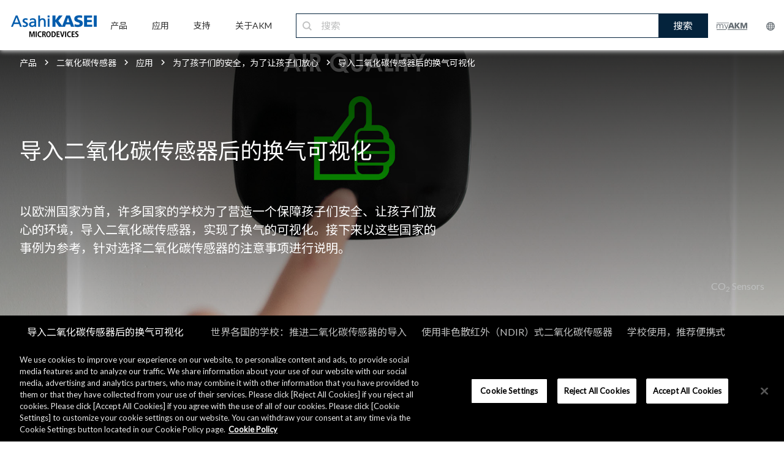

--- FILE ---
content_type: text/html;charset=utf-8
request_url: https://www.akm.com/cn/zh-cn/products/co2-sensor/application/co2-monitoring-school-top/2-cases/
body_size: 15102
content:

<!DOCTYPE HTML>
<html lang="zh-CN">
    <head>
    <meta charset="UTF-8"/>
    <meta name="viewport" content="width=device-width, initial-scale=1"/>
    

    <title>导入二氧化碳传感器后的换气可视化 | 为了孩子们的安全，为了让孩子们放心 | 应用 | 二氧化碳传感器 | 产品 | 旭化成微电子 (AKM)</title>
    <!--<meta data-sly-test.keywords="" name="keywords" content=""/>-->
    <meta name="description" content="为了实现换气的可视化，许多国家的学校导入了二氧化碳传感器。
购买二氧化碳传感器时，推荐能够精确探测二氧化碳浓度的非色散红外（NDIR）式传感器，以及可以轻松探测多个位置CO2浓度的便携式传感器。"/>
    <meta name="template" content="general"/>

	<!-- meta data start -->
	
    <meta name="sitename" content="为了孩子们的安全，为了让孩子们放心 | 应用 | 二氧化碳传感器 | 产品 | 旭化成微电子 (AKM)"/>
	<!-- meta data end -->

    <!-- og:data start -->
    <meta property="og:type" content="website"/>
    <meta property="og:title" content="导入二氧化碳传感器后的换气可视化 | 为了孩子们的安全，为了让孩子们放心 | 应用 | 二氧化碳传感器 | 产品 | 旭化成微电子 (AKM)"/>
    <meta property="og:url" content="https://www.akm.com/content/www/akm/cn/zh-cn/products/co2-sensor/application/co2-monitoring-school-top/2-cases.html"/>
    <meta property="og:description" content="为了实现换气的可视化，许多国家的学校导入了二氧化碳传感器。
购买二氧化碳传感器时，推荐能够精确探测二氧化碳浓度的非色散红外（NDIR）式传感器，以及可以轻松探测多个位置CO2浓度的便携式传感器。"/>
    <meta property="og:image" content="https://www.akm.com/content/dam/site/akm/products/co2-sensor/application/monitoring-school/s600-as427581648-en.jpg"/>
    <meta property="og:site_name" content="为了孩子们的安全，为了让孩子们放心 | 应用 | 二氧化碳传感器 | 产品 | 旭化成微电子 (AKM)"/>
    <!-- og:data end -->

    <!-- header tag -->
    

    

    
    
    

    

    


        <script defer="defer" type="text/javascript" src="https://rum.hlx.page/.rum/@adobe/helix-rum-js@%5E2/dist/rum-standalone.js" data-routing="env=prod,tier=publish,ams=Asahi Kasei Microdevices"></script>
<script type="text/javascript" src="//assets.adobedtm.com/launch-EN3c9fc2a38af04a61b9229a4e011ce968.min.js"></script>


    
    
    
<link rel="stylesheet" href="/etc.clientlibs/clientlibs/granite/jquery-ui.min.ACSHASH8803c9ee6cf6b1e2f196b6d5a768bc5f.css" type="text/css">
<link rel="stylesheet" href="/etc.clientlibs/ace/components/item/carousel/v1/carousel/clientlibs/site/vendor/slick.min.ACSHASH6af37d45bdba968c843309c6d2e91d84.css" type="text/css">
<link rel="stylesheet" href="/etc.clientlibs/akm/clientlibs/clientlib-base.min.ACSHASHb44e8c8f746c9846fd95cf319021df98.css" type="text/css">



    

    
    <link href="https://fonts.googleapis.com/css?family=Lato" rel="stylesheet"/>


<link href="https://fonts.googleapis.com/css?family=Noto+Serif+SC|Noto+Sans+SC" rel="stylesheet"/>







    <!-- canonical tag -->
    
        <link rel="canonical" href="https://www.akm.com/cn/zh-cn/products/co2-sensor/application/co2-monitoring-school-top/2-cases/"/>
    
    <!-- hreflang tag -->
    
        <link rel="alternate" hreflang="x-default" href="https://www.akm.com/global/en/products/co2-sensor/application/co2-monitoring-school-top/2-cases/"/>
    
        <link rel="alternate" hreflang="en-US" href="https://www.akm.com/us/en/products/co2-sensor/application/co2-monitoring-school-top/2-cases/"/>
    
        <link rel="alternate" hreflang="en-CA" href="https://www.akm.com/us/en/products/co2-sensor/application/co2-monitoring-school-top/2-cases/"/>
    
        <link rel="alternate" hreflang="en-MX" href="https://www.akm.com/us/en/products/co2-sensor/application/co2-monitoring-school-top/2-cases/"/>
    
        <link rel="alternate" hreflang="en-BR" href="https://www.akm.com/us/en/products/co2-sensor/application/co2-monitoring-school-top/2-cases/"/>
    
        <link rel="alternate" hreflang="en-AD" href="https://www.akm.com/eu/en/products/co2-sensor/application/co2-monitoring-school-top/2-cases/"/>
    
        <link rel="alternate" hreflang="en-AE" href="https://www.akm.com/eu/en/products/co2-sensor/application/co2-monitoring-school-top/2-cases/"/>
    
        <link rel="alternate" hreflang="en-AL" href="https://www.akm.com/eu/en/products/co2-sensor/application/co2-monitoring-school-top/2-cases/"/>
    
        <link rel="alternate" hreflang="en-AO" href="https://www.akm.com/eu/en/products/co2-sensor/application/co2-monitoring-school-top/2-cases/"/>
    
        <link rel="alternate" hreflang="en-AT" href="https://www.akm.com/eu/en/products/co2-sensor/application/co2-monitoring-school-top/2-cases/"/>
    
        <link rel="alternate" hreflang="en-BA" href="https://www.akm.com/eu/en/products/co2-sensor/application/co2-monitoring-school-top/2-cases/"/>
    
        <link rel="alternate" hreflang="en-BE" href="https://www.akm.com/eu/en/products/co2-sensor/application/co2-monitoring-school-top/2-cases/"/>
    
        <link rel="alternate" hreflang="en-BF" href="https://www.akm.com/eu/en/products/co2-sensor/application/co2-monitoring-school-top/2-cases/"/>
    
        <link rel="alternate" hreflang="en-BG" href="https://www.akm.com/eu/en/products/co2-sensor/application/co2-monitoring-school-top/2-cases/"/>
    
        <link rel="alternate" hreflang="en-BH" href="https://www.akm.com/eu/en/products/co2-sensor/application/co2-monitoring-school-top/2-cases/"/>
    
        <link rel="alternate" hreflang="en-BI" href="https://www.akm.com/eu/en/products/co2-sensor/application/co2-monitoring-school-top/2-cases/"/>
    
        <link rel="alternate" hreflang="en-BJ" href="https://www.akm.com/eu/en/products/co2-sensor/application/co2-monitoring-school-top/2-cases/"/>
    
        <link rel="alternate" hreflang="en-BW" href="https://www.akm.com/eu/en/products/co2-sensor/application/co2-monitoring-school-top/2-cases/"/>
    
        <link rel="alternate" hreflang="en-BY" href="https://www.akm.com/eu/en/products/co2-sensor/application/co2-monitoring-school-top/2-cases/"/>
    
        <link rel="alternate" hreflang="en-CD" href="https://www.akm.com/eu/en/products/co2-sensor/application/co2-monitoring-school-top/2-cases/"/>
    
        <link rel="alternate" hreflang="en-CF" href="https://www.akm.com/eu/en/products/co2-sensor/application/co2-monitoring-school-top/2-cases/"/>
    
        <link rel="alternate" hreflang="en-CH" href="https://www.akm.com/eu/en/products/co2-sensor/application/co2-monitoring-school-top/2-cases/"/>
    
        <link rel="alternate" hreflang="en-CI" href="https://www.akm.com/eu/en/products/co2-sensor/application/co2-monitoring-school-top/2-cases/"/>
    
        <link rel="alternate" hreflang="en-CM" href="https://www.akm.com/eu/en/products/co2-sensor/application/co2-monitoring-school-top/2-cases/"/>
    
        <link rel="alternate" hreflang="en-CV" href="https://www.akm.com/eu/en/products/co2-sensor/application/co2-monitoring-school-top/2-cases/"/>
    
        <link rel="alternate" hreflang="en-CY" href="https://www.akm.com/eu/en/products/co2-sensor/application/co2-monitoring-school-top/2-cases/"/>
    
        <link rel="alternate" hreflang="en-CZ" href="https://www.akm.com/eu/en/products/co2-sensor/application/co2-monitoring-school-top/2-cases/"/>
    
        <link rel="alternate" hreflang="en-DE" href="https://www.akm.com/eu/en/products/co2-sensor/application/co2-monitoring-school-top/2-cases/"/>
    
        <link rel="alternate" hreflang="en-DJ" href="https://www.akm.com/eu/en/products/co2-sensor/application/co2-monitoring-school-top/2-cases/"/>
    
        <link rel="alternate" hreflang="en-DK" href="https://www.akm.com/eu/en/products/co2-sensor/application/co2-monitoring-school-top/2-cases/"/>
    
        <link rel="alternate" hreflang="en-DZ" href="https://www.akm.com/eu/en/products/co2-sensor/application/co2-monitoring-school-top/2-cases/"/>
    
        <link rel="alternate" hreflang="en-EE" href="https://www.akm.com/eu/en/products/co2-sensor/application/co2-monitoring-school-top/2-cases/"/>
    
        <link rel="alternate" hreflang="en-EG" href="https://www.akm.com/eu/en/products/co2-sensor/application/co2-monitoring-school-top/2-cases/"/>
    
        <link rel="alternate" hreflang="en-EH" href="https://www.akm.com/eu/en/products/co2-sensor/application/co2-monitoring-school-top/2-cases/"/>
    
        <link rel="alternate" hreflang="en-ER" href="https://www.akm.com/eu/en/products/co2-sensor/application/co2-monitoring-school-top/2-cases/"/>
    
        <link rel="alternate" hreflang="en-ES" href="https://www.akm.com/eu/en/products/co2-sensor/application/co2-monitoring-school-top/2-cases/"/>
    
        <link rel="alternate" hreflang="en-ET" href="https://www.akm.com/eu/en/products/co2-sensor/application/co2-monitoring-school-top/2-cases/"/>
    
        <link rel="alternate" hreflang="en-FI" href="https://www.akm.com/eu/en/products/co2-sensor/application/co2-monitoring-school-top/2-cases/"/>
    
        <link rel="alternate" hreflang="en-FO" href="https://www.akm.com/eu/en/products/co2-sensor/application/co2-monitoring-school-top/2-cases/"/>
    
        <link rel="alternate" hreflang="en-FR" href="https://www.akm.com/eu/en/products/co2-sensor/application/co2-monitoring-school-top/2-cases/"/>
    
        <link rel="alternate" hreflang="en-GA" href="https://www.akm.com/eu/en/products/co2-sensor/application/co2-monitoring-school-top/2-cases/"/>
    
        <link rel="alternate" hreflang="en-GB" href="https://www.akm.com/eu/en/products/co2-sensor/application/co2-monitoring-school-top/2-cases/"/>
    
        <link rel="alternate" hreflang="en-GE" href="https://www.akm.com/eu/en/products/co2-sensor/application/co2-monitoring-school-top/2-cases/"/>
    
        <link rel="alternate" hreflang="en-GG" href="https://www.akm.com/eu/en/products/co2-sensor/application/co2-monitoring-school-top/2-cases/"/>
    
        <link rel="alternate" hreflang="en-GH" href="https://www.akm.com/eu/en/products/co2-sensor/application/co2-monitoring-school-top/2-cases/"/>
    
        <link rel="alternate" hreflang="en-GI" href="https://www.akm.com/eu/en/products/co2-sensor/application/co2-monitoring-school-top/2-cases/"/>
    
        <link rel="alternate" hreflang="en-GM" href="https://www.akm.com/eu/en/products/co2-sensor/application/co2-monitoring-school-top/2-cases/"/>
    
        <link rel="alternate" hreflang="en-GN" href="https://www.akm.com/eu/en/products/co2-sensor/application/co2-monitoring-school-top/2-cases/"/>
    
        <link rel="alternate" hreflang="en-GQ" href="https://www.akm.com/eu/en/products/co2-sensor/application/co2-monitoring-school-top/2-cases/"/>
    
        <link rel="alternate" hreflang="en-GR" href="https://www.akm.com/eu/en/products/co2-sensor/application/co2-monitoring-school-top/2-cases/"/>
    
        <link rel="alternate" hreflang="en-GW" href="https://www.akm.com/eu/en/products/co2-sensor/application/co2-monitoring-school-top/2-cases/"/>
    
        <link rel="alternate" hreflang="en-HR" href="https://www.akm.com/eu/en/products/co2-sensor/application/co2-monitoring-school-top/2-cases/"/>
    
        <link rel="alternate" hreflang="en-HU" href="https://www.akm.com/eu/en/products/co2-sensor/application/co2-monitoring-school-top/2-cases/"/>
    
        <link rel="alternate" hreflang="en-IE" href="https://www.akm.com/eu/en/products/co2-sensor/application/co2-monitoring-school-top/2-cases/"/>
    
        <link rel="alternate" hreflang="en-IL" href="https://www.akm.com/eu/en/products/co2-sensor/application/co2-monitoring-school-top/2-cases/"/>
    
        <link rel="alternate" hreflang="en-IM" href="https://www.akm.com/eu/en/products/co2-sensor/application/co2-monitoring-school-top/2-cases/"/>
    
        <link rel="alternate" hreflang="en-IQ" href="https://www.akm.com/eu/en/products/co2-sensor/application/co2-monitoring-school-top/2-cases/"/>
    
        <link rel="alternate" hreflang="en-IR" href="https://www.akm.com/eu/en/products/co2-sensor/application/co2-monitoring-school-top/2-cases/"/>
    
        <link rel="alternate" hreflang="en-IS" href="https://www.akm.com/eu/en/products/co2-sensor/application/co2-monitoring-school-top/2-cases/"/>
    
        <link rel="alternate" hreflang="en-IT" href="https://www.akm.com/eu/en/products/co2-sensor/application/co2-monitoring-school-top/2-cases/"/>
    
        <link rel="alternate" hreflang="en-JE" href="https://www.akm.com/eu/en/products/co2-sensor/application/co2-monitoring-school-top/2-cases/"/>
    
        <link rel="alternate" hreflang="en-JO" href="https://www.akm.com/eu/en/products/co2-sensor/application/co2-monitoring-school-top/2-cases/"/>
    
        <link rel="alternate" hreflang="en-KE" href="https://www.akm.com/eu/en/products/co2-sensor/application/co2-monitoring-school-top/2-cases/"/>
    
        <link rel="alternate" hreflang="en-KM" href="https://www.akm.com/eu/en/products/co2-sensor/application/co2-monitoring-school-top/2-cases/"/>
    
        <link rel="alternate" hreflang="en-KW" href="https://www.akm.com/eu/en/products/co2-sensor/application/co2-monitoring-school-top/2-cases/"/>
    
        <link rel="alternate" hreflang="en-LB" href="https://www.akm.com/eu/en/products/co2-sensor/application/co2-monitoring-school-top/2-cases/"/>
    
        <link rel="alternate" hreflang="en-LI" href="https://www.akm.com/eu/en/products/co2-sensor/application/co2-monitoring-school-top/2-cases/"/>
    
        <link rel="alternate" hreflang="en-LR" href="https://www.akm.com/eu/en/products/co2-sensor/application/co2-monitoring-school-top/2-cases/"/>
    
        <link rel="alternate" hreflang="en-LS" href="https://www.akm.com/eu/en/products/co2-sensor/application/co2-monitoring-school-top/2-cases/"/>
    
        <link rel="alternate" hreflang="en-LT" href="https://www.akm.com/eu/en/products/co2-sensor/application/co2-monitoring-school-top/2-cases/"/>
    
        <link rel="alternate" hreflang="en-LU" href="https://www.akm.com/eu/en/products/co2-sensor/application/co2-monitoring-school-top/2-cases/"/>
    
        <link rel="alternate" hreflang="en-LV" href="https://www.akm.com/eu/en/products/co2-sensor/application/co2-monitoring-school-top/2-cases/"/>
    
        <link rel="alternate" hreflang="en-LY" href="https://www.akm.com/eu/en/products/co2-sensor/application/co2-monitoring-school-top/2-cases/"/>
    
        <link rel="alternate" hreflang="en-MA" href="https://www.akm.com/eu/en/products/co2-sensor/application/co2-monitoring-school-top/2-cases/"/>
    
        <link rel="alternate" hreflang="en-MC" href="https://www.akm.com/eu/en/products/co2-sensor/application/co2-monitoring-school-top/2-cases/"/>
    
        <link rel="alternate" hreflang="en-MD" href="https://www.akm.com/eu/en/products/co2-sensor/application/co2-monitoring-school-top/2-cases/"/>
    
        <link rel="alternate" hreflang="en-ME" href="https://www.akm.com/eu/en/products/co2-sensor/application/co2-monitoring-school-top/2-cases/"/>
    
        <link rel="alternate" hreflang="en-MG" href="https://www.akm.com/eu/en/products/co2-sensor/application/co2-monitoring-school-top/2-cases/"/>
    
        <link rel="alternate" hreflang="en-MK" href="https://www.akm.com/eu/en/products/co2-sensor/application/co2-monitoring-school-top/2-cases/"/>
    
        <link rel="alternate" hreflang="en-ML" href="https://www.akm.com/eu/en/products/co2-sensor/application/co2-monitoring-school-top/2-cases/"/>
    
        <link rel="alternate" hreflang="en-MR" href="https://www.akm.com/eu/en/products/co2-sensor/application/co2-monitoring-school-top/2-cases/"/>
    
        <link rel="alternate" hreflang="en-MT" href="https://www.akm.com/eu/en/products/co2-sensor/application/co2-monitoring-school-top/2-cases/"/>
    
        <link rel="alternate" hreflang="en-MU" href="https://www.akm.com/eu/en/products/co2-sensor/application/co2-monitoring-school-top/2-cases/"/>
    
        <link rel="alternate" hreflang="en-MW" href="https://www.akm.com/eu/en/products/co2-sensor/application/co2-monitoring-school-top/2-cases/"/>
    
        <link rel="alternate" hreflang="en-MZ" href="https://www.akm.com/eu/en/products/co2-sensor/application/co2-monitoring-school-top/2-cases/"/>
    
        <link rel="alternate" hreflang="en-NA" href="https://www.akm.com/eu/en/products/co2-sensor/application/co2-monitoring-school-top/2-cases/"/>
    
        <link rel="alternate" hreflang="en-NE" href="https://www.akm.com/eu/en/products/co2-sensor/application/co2-monitoring-school-top/2-cases/"/>
    
        <link rel="alternate" hreflang="en-NG" href="https://www.akm.com/eu/en/products/co2-sensor/application/co2-monitoring-school-top/2-cases/"/>
    
        <link rel="alternate" hreflang="en-NL" href="https://www.akm.com/eu/en/products/co2-sensor/application/co2-monitoring-school-top/2-cases/"/>
    
        <link rel="alternate" hreflang="en-NO" href="https://www.akm.com/eu/en/products/co2-sensor/application/co2-monitoring-school-top/2-cases/"/>
    
        <link rel="alternate" hreflang="en-OM" href="https://www.akm.com/eu/en/products/co2-sensor/application/co2-monitoring-school-top/2-cases/"/>
    
        <link rel="alternate" hreflang="en-PL" href="https://www.akm.com/eu/en/products/co2-sensor/application/co2-monitoring-school-top/2-cases/"/>
    
        <link rel="alternate" hreflang="en-PS" href="https://www.akm.com/eu/en/products/co2-sensor/application/co2-monitoring-school-top/2-cases/"/>
    
        <link rel="alternate" hreflang="en-PT" href="https://www.akm.com/eu/en/products/co2-sensor/application/co2-monitoring-school-top/2-cases/"/>
    
        <link rel="alternate" hreflang="en-QA" href="https://www.akm.com/eu/en/products/co2-sensor/application/co2-monitoring-school-top/2-cases/"/>
    
        <link rel="alternate" hreflang="en-RO" href="https://www.akm.com/eu/en/products/co2-sensor/application/co2-monitoring-school-top/2-cases/"/>
    
        <link rel="alternate" hreflang="en-RS" href="https://www.akm.com/eu/en/products/co2-sensor/application/co2-monitoring-school-top/2-cases/"/>
    
        <link rel="alternate" hreflang="en-RW" href="https://www.akm.com/eu/en/products/co2-sensor/application/co2-monitoring-school-top/2-cases/"/>
    
        <link rel="alternate" hreflang="en-SA" href="https://www.akm.com/eu/en/products/co2-sensor/application/co2-monitoring-school-top/2-cases/"/>
    
        <link rel="alternate" hreflang="en-SD" href="https://www.akm.com/eu/en/products/co2-sensor/application/co2-monitoring-school-top/2-cases/"/>
    
        <link rel="alternate" hreflang="en-SE" href="https://www.akm.com/eu/en/products/co2-sensor/application/co2-monitoring-school-top/2-cases/"/>
    
        <link rel="alternate" hreflang="en-SI" href="https://www.akm.com/eu/en/products/co2-sensor/application/co2-monitoring-school-top/2-cases/"/>
    
        <link rel="alternate" hreflang="en-SK" href="https://www.akm.com/eu/en/products/co2-sensor/application/co2-monitoring-school-top/2-cases/"/>
    
        <link rel="alternate" hreflang="en-SM" href="https://www.akm.com/eu/en/products/co2-sensor/application/co2-monitoring-school-top/2-cases/"/>
    
        <link rel="alternate" hreflang="en-SN" href="https://www.akm.com/eu/en/products/co2-sensor/application/co2-monitoring-school-top/2-cases/"/>
    
        <link rel="alternate" hreflang="en-SO" href="https://www.akm.com/eu/en/products/co2-sensor/application/co2-monitoring-school-top/2-cases/"/>
    
        <link rel="alternate" hreflang="en-ST" href="https://www.akm.com/eu/en/products/co2-sensor/application/co2-monitoring-school-top/2-cases/"/>
    
        <link rel="alternate" hreflang="en-SY" href="https://www.akm.com/eu/en/products/co2-sensor/application/co2-monitoring-school-top/2-cases/"/>
    
        <link rel="alternate" hreflang="en-SZ" href="https://www.akm.com/eu/en/products/co2-sensor/application/co2-monitoring-school-top/2-cases/"/>
    
        <link rel="alternate" hreflang="en-TD" href="https://www.akm.com/eu/en/products/co2-sensor/application/co2-monitoring-school-top/2-cases/"/>
    
        <link rel="alternate" hreflang="en-TG" href="https://www.akm.com/eu/en/products/co2-sensor/application/co2-monitoring-school-top/2-cases/"/>
    
        <link rel="alternate" hreflang="en-TN" href="https://www.akm.com/eu/en/products/co2-sensor/application/co2-monitoring-school-top/2-cases/"/>
    
        <link rel="alternate" hreflang="en-TR" href="https://www.akm.com/eu/en/products/co2-sensor/application/co2-monitoring-school-top/2-cases/"/>
    
        <link rel="alternate" hreflang="en-TZ" href="https://www.akm.com/eu/en/products/co2-sensor/application/co2-monitoring-school-top/2-cases/"/>
    
        <link rel="alternate" hreflang="en-UA" href="https://www.akm.com/eu/en/products/co2-sensor/application/co2-monitoring-school-top/2-cases/"/>
    
        <link rel="alternate" hreflang="en-UG" href="https://www.akm.com/eu/en/products/co2-sensor/application/co2-monitoring-school-top/2-cases/"/>
    
        <link rel="alternate" hreflang="en-VA" href="https://www.akm.com/eu/en/products/co2-sensor/application/co2-monitoring-school-top/2-cases/"/>
    
        <link rel="alternate" hreflang="en-YE" href="https://www.akm.com/eu/en/products/co2-sensor/application/co2-monitoring-school-top/2-cases/"/>
    
        <link rel="alternate" hreflang="en-ZA" href="https://www.akm.com/eu/en/products/co2-sensor/application/co2-monitoring-school-top/2-cases/"/>
    
        <link rel="alternate" hreflang="en-ZM" href="https://www.akm.com/eu/en/products/co2-sensor/application/co2-monitoring-school-top/2-cases/"/>
    
        <link rel="alternate" hreflang="en-ZW" href="https://www.akm.com/eu/en/products/co2-sensor/application/co2-monitoring-school-top/2-cases/"/>
    
        <link rel="alternate" hreflang="zh-CN" href="https://www.akm.com/cn/zh-cn/products/co2-sensor/application/co2-monitoring-school-top/2-cases/"/>
    
        <link rel="alternate" hreflang="ko-KR" href="https://www.akm.com/kr/ko/products/co2-sensor/application/co2-monitoring-school-top/2-cases/"/>
    
        <link rel="alternate" hreflang="ja-JP" href="https://www.akm.com/jp/ja/products/co2-sensor/application/co2-monitoring-school-top/2-cases/"/>
    
    <!-- ファビコン -->
    <link rel="icon" href="/favicon.ico"/>
    <!-- スマホ用アイコン -->
    <meta name="apple-mobile-web-app-title" content="Microdevices"/>
    <link rel="apple-touch-icon" sizes="180x180" href="/apple-touch-icon.png"/>
    <link rel="icon" type="image/png" href="/android-touch-icon.png" sizes="192x192"/>
</head>
    <body class="page basicpage" id="page-16ef37a86c" data-cmp-data-layer-enabled>
        <script>
          window.adobeDataLayer = window.adobeDataLayer || [];
          adobeDataLayer.push({
              page: JSON.parse("{\x22page\u002D16ef37a86c\x22:{\x22@type\x22:\x22akm\/components\/structure\/page\x22,\x22repo:modifyDate\x22:\x222025\u002D06\u002D19T04:21:52Z\x22,\x22dc:title\x22:\x22导入二氧化碳传感器后的换气可视化\x22,\x22dc:description\x22:\x22为了实现换气的可视化，许多国家的学校导入了二氧化碳传感器。\\r\\n购买二氧化碳传感器时，推荐能够精确探测二氧化碳浓度的非色散红外（NDIR）式传感器，以及可以轻松探测多个位置CO2浓度的便携式传感器。\x22,\x22xdm:template\x22:\x22\/conf\/akm\/settings\/wcm\/templates\/general\x22,\x22xdm:language\x22:\x22zh\u002DCN\x22,\x22xdm:tags\x22:[],\x22repo:path\x22:\x22\/cn\/zh\u002Dcn\/products\/co2\u002Dsensor\/application\/co2\u002Dmonitoring\u002Dschool\u002Dtop\/2\u002Dcases\/\x22}}"),
              event:'cmp:show',
              eventInfo: {
                  path: 'page.page\u002D16ef37a86c'
              }
          });
        </script>
        
        
            




            



              
  


    
    
    	<div class="container animsition" style="font-family: 'Lato', 'Noto Sans SC', sans-serif;">
    
    
    
    

    <div class="root responsivegrid">


<div class="aem-Grid aem-Grid--12 aem-Grid--default--12 ">
    
    <div class="akm-header-new aem-GridColumn aem-GridColumn--default--12"><div class="c-item-header-new width-full">
	<!-- PC -->
	<div class='product_header_navi_pc'>
		<div class='navi_container'>
			<div class="logo_akm">
				
					<a href="/cn/zh-cn/">
						<img src="/content/dam/site/common/images/header/logo_akm_tb_pc.png"/>
					</a>
				
			</div>
			<ul class='navi_menu'>
				<li class='navi_menu_item'>
					
						<a href="/cn/zh-cn/products/">
							<p class='navi_menu_title'>产品</p>
						</a>
					
					<div class='navi_menu_content'>
						<div class='navi_menu_content_container'>
							<div class='navi_menu_content_container_inner'>
								<div class='navi_menu_content_header'>
									
										<a href='/cn/zh-cn/products/' class='navi_header'>
											产品<img src="/content/dam/site/common/images/header/logo_arrow.png"/>
										</a>
									
									
										<a href='/cn/zh-cn/products/' class='navi_btn'>
											VIEW ALL<i></i>
										</a>
									
								</div>
								<div class="navi_menu_content_wrap">
									<ul class='navi_menu_content_items'>
										<li class='navi_menu_content_item'>
											<ul class="navi_menu_title_wrap">
												<li class="navi_menu_second_title magnetic-sensors">
													磁传感器
												</li>
												<li class="navi_menu_third_title">
													
														<a class="navi_menu_third_title_link" href="/cn/zh-cn/products/hall-sensor/">霍尔传感器</a>
													
												</li>
												<li class="navi_menu_third_title">
													
														<a class="navi_menu_third_title_link" href="/cn/zh-cn/products/tri-axis-magnetic-sensor/">三轴磁传感器</a>
													
												</li>
												<li class="navi_menu_third_title">
													
														<a class="navi_menu_third_title_link" href="/cn/zh-cn/products/rotation-angle-sensor/">角度传感器</a>
													
												</li>
												<li class="navi_menu_third_title">
													
														<a class="navi_menu_third_title_link" href="/cn/zh-cn/products/semiconductor-magnetoresistive-element/">高分辨率解码器元件 (半导体磁阻元件)</a>
													
												</li>
												<li class="navi_menu_third_title">
													
														<a class="navi_menu_third_title_link" href="/cn/zh-cn/products/electronic-compass/">电子罗盘</a>
													
												</li>
											</ul>
										</li>
										<li class="navi_menu_content_item">
											<ul class="navi_menu_title_wrap">
												<li class="navi_menu_second_title current-sensors">
													电流传感器
												</li>
												<li class="navi_menu_third_title">
													
														<a class="navi_menu_third_title_link" href="/cn/zh-cn/products/current-sensor/">电流传感器</a>
													
												</li>
												<li class="navi_menu_second_title gas-sensors">
													气体传感器
												</li>
												<li class="navi_menu_third_title">
													
														<a class="navi_menu_third_title_link" href="/cn/zh-cn/products/co2-sensor/">二氧化碳传感器</a>
													
												</li>
												<li class="navi_menu_third_title">
													
														<a class="navi_menu_third_title_link" href="/cn/zh-cn/products/flammable-gas-sensor/">可燃气体传感器</a>
													
												</li>
											</ul>
										</li>
										<li class="navi_menu_content_item">
											<ul class="navi_menu_title_wrap">
												<li class="navi_menu_second_title audio-devices">
													音频产品
												</li>
												<li class="navi_menu_third_title">
													
														<a class="navi_menu_third_title_link" href="/cn/zh-cn/products/audio/">音频芯片</a>
													
												</li>
												<li class="navi_menu_third_title">
													
														<a class="navi_menu_third_title_link" href="/cn/zh-cn/products/audio-voice-dsp/">音频及语音处理器</a>
													
												</li>
												<li class="navi_menu_second_title speciality-devices">
													特定应用产品
												</li>
												<li class="navi_menu_third_title">
													
														<a class="navi_menu_third_title_link" href="/cn/zh-cn/products/millimeter-wave-radar/">毫米波雷达</a>
													
												</li>
												<li class="navi_menu_third_title">
													
														<a class="navi_menu_third_title_link" href="/cn/zh-cn/products/bluetooth-low-energy-beacon/">低功耗蓝牙™信号发射芯片</a>
													
												</li>
												<li class="navi_menu_third_title">
													
														<a class="navi_menu_third_title_link" href="/cn/zh-cn/products/energy-harvesting/">能量收集</a>
													
												</li>
												<li class="navi_menu_third_title">
													
														<a class="navi_menu_third_title_link" href="/cn/zh-cn/products/communication/">通信</a>
													
												</li>
												<li class="navi_menu_third_title">
													
														<a class="navi_menu_third_title_link" href="/cn/zh-cn/products/mfp-lbp/">多功能打印机 / 激光打印机</a>
													
												</li>
											</ul>
										</li>
									</ul>
								</div>
							</div>
						</div>
					</div>
				</li>
				<li class='navi_menu_item'>
					
						<a href="/cn/zh-cn/applications/">
							<p class='navi_menu_title'>应用</p>
						</a>
					
					<div class='navi_menu_content'>
						<div class='navi_menu_content_container'>
							<div class='navi_menu_content_container_inner'>
								<div class='navi_menu_content_header'>
									
										<a href='/cn/zh-cn/applications/' class='navi_header'>应用 <img src="/content/dam/site/common/images/header/logo_arrow.png"/></a>
									
									
										<a href='/cn/zh-cn/applications/' class='navi_btn'>
											VIEW ALL<i></i>
										</a>
									
								</div>
								<div class="navi_menu_content_wrap">
									<ul class='navi_menu_content_items'>
										<li class='navi_menu_content_item'>
											<ul class="navi_menu_title_wrap">
												<li class="navi_menu_second_title personal-electronics">
													
														<a href="/cn/zh-cn/applications/personal/">个人电子产品 <img src="/content/dam/site/common/images/header/logo_arrow.png"/></a>
													
												</li>
												<li class="navi_menu_second_title smart-home">
													
														<a href="/cn/zh-cn/applications/smart-home/">智能家居 <img src="/content/dam/site/common/images/header/logo_arrow.png"/></a>
													
												</li>
											</ul>
										</li>
										<li class='navi_menu_content_item'>
											<ul class="navi_menu_title_wrap">
												<li class="navi_menu_second_title industrial">
													
														<a href="/cn/zh-cn/applications/industrial/">工业 <img src="/content/dam/site/common/images/header/logo_arrow.png"/></a>
													
												</li>
											</ul>
											<ul class="navi_menu_title_wrap">
												<li class="navi_menu_second_title healthcare">
													
														<a href="/cn/zh-cn/applications/healthcare/">医疗健康 <img src="/content/dam/site/common/images/header/logo_arrow.png"/></a>
													
												</li>
											</ul>
											<ul class="navi_menu_title_wrap">
												<li class="navi_menu_second_title automotive">
													
														<a href="/cn/zh-cn/applications/automotive/">汽车 <img src="/content/dam/site/common/images/header/logo_arrow.png"/></a>
													
												</li>
											</ul>
										</li>
									</ul>
								</div>
							</div>
						</div>
					</div>
				</li>
				<li class='navi_menu_item'>
					
						<a href="/cn/zh-cn/support/">
							<p class='navi_menu_title'>支持</p>
						</a>
					
					<div class='navi_menu_content'>
						<div class='navi_menu_content_container'>
							<div class='navi_menu_content_container_inner'>
								<div class='navi_menu_content_header'>
									
										<a href='/cn/zh-cn/support/' class='navi_header'>支持 <img src="/content/dam/site/common/images/header/logo_arrow.png"/></a>
									
									
										<a href='/cn/zh-cn/support/' class='navi_btn'>
											VIEW ALL<i></i>
										</a>
									
								</div>
								<div class="navi_menu_content_wrap">
									<ul class='navi_menu_content_items'>
										<li class='navi_menu_content_item'>
											<ul class="navi_menu_title_wrap">
												<li class="navi_menu_second_title inquiries-faq">
													
														<a href="/cn/zh-cn/support/inquiries/">联系我们 / 常见问题 <img src="/content/dam/site/common/images/header/logo_arrow.png"/></a>
													
												</li>
											</ul>
										</li>
										<li class='navi_menu_content_item'>
											<ul class="navi_menu_title_wrap">
												<li class="navi_menu_second_title customer-care">
													
														<a href="/cn/zh-cn/support/customer-care/">客户关怀服务 <img src="/content/dam/site/common/images/header/logo_arrow.png"/></a>
													
												</li>
												<li class="navi_menu_third_title">
													
														<a class="navi_menu_third_title_link" href="/cn/zh-cn/support/customer-care/quality-reliability-environment/">质量 / 可靠性 / 环境信息</a>
													
												</li>
												<li class="navi_menu_third_title">
													
														<a class="navi_menu_third_title_link" href="/cn/zh-cn/support/customer-care/packing/">包装信息</a>
													
												</li>
												<li class="navi_menu_third_title">
													
														<a class="navi_menu_third_title_link" href="/cn/zh-cn/support/customer-care/product-lifecycle/">产品生命周期信息</a>
													
												</li>
												<li class="navi_menu_third_title">
													
														<a class="navi_menu_third_title_link" href="/cn/zh-cn/support/customer-care/eol/">停产产品</a>
													
												</li>
											</ul>
										</li>
										<li class='navi_menu_content_item'>
											<ul class="navi_menu_title_wrap">
												<li class="navi_menu_second_title distributors-representatives">
													
														<a href="/cn/zh-cn/support/distributors-representatives/">代理商 <img src="/content/dam/site/common/images/header/logo_arrow.png"/></a>
													
												</li>
											</ul>
										</li>
										<li class='navi_menu_content_item'>
											<ul class="navi_menu_title_wrap">
												<li class="navi_menu_second_title myakm">
													
														<a href="/cn/zh-cn/support/myakm/">myAKM <img src="/content/dam/site/common/images/header/logo_arrow.png"/></a>
													
												</li>
											</ul>
										</li>
									</ul>
								</div>
							</div>
						</div>
					</div>
				</li>
				<li class='navi_menu_item'>
					
						<a href="/cn/zh-cn/about-us/">
							<p class='navi_menu_title'>关于AKM</p>
						</a>
					
					<div class='navi_menu_content'>
						<div class='navi_menu_content_container'>
							<div class='navi_menu_content_container_inner'>
								<div class='navi_menu_content_header'>
									
										<a href='/cn/zh-cn/about-us/' class='navi_header'>关于AKM <img src="/content/dam/site/common/images/header/logo_arrow.png"/></a>
									
									
										<a href='/cn/zh-cn/about-us/' class='navi_btn'>
											VIEW ALL<i></i>
										</a>
									
								</div>
								<div class="navi_menu_content_wrap">
									<ul class='navi_menu_content_items'>
										<li class='navi_menu_content_item'>
											<ul class="navi_menu_title_wrap">
												<li class="navi_menu_second_title company-profile">
													
														<a href="/cn/zh-cn/about-us/company-profile/">公司简介 <img src="/content/dam/site/common/images/header/logo_arrow.png"/></a>
													
												</li>
												<li class="navi_menu_second_title csr">
													
														<a href="/cn/zh-cn/about-us/csr/">企业社会责任 <img src="/content/dam/site/common/images/header/logo_arrow.png"/></a>
													
												</li>
											</ul>
										</li>
										<li class='navi_menu_content_item'>
											<ul class="navi_menu_title_wrap">
												<li class="navi_menu_second_title news">
													
														<a href="/cn/zh-cn/about-us/news/">新闻 <img src="/content/dam/site/common/images/header/logo_arrow.png"/></a>
													
												</li>
											</ul>
										</li>
										<li class='navi_menu_content_item'>
											<ul class="navi_menu_title_wrap">
												<li class="navi_menu_second_title events-exhibitions">
													
														<a href="/cn/zh-cn/about-us/events-exhibitions/">活动 / 展览 <img src="/content/dam/site/common/images/header/logo_arrow.png"/></a>
													
												</li>
											</ul>
										</li>
									</ul>
								</div>
							</div>
						</div>
					</div>
				</li>
			</ul>
			
				<form id="ss-form2" action="/cn/zh-cn/search/" method="get" accept-charset="UTF-8" class='navi_search'>

					<input id="ss-query2" name="query" value="" autocomplete="off" aria-autocomplete="off" class="navi_search_input" type="text" placeholder="搜索"/>
					<button class='navi_search_btn'>搜索</button>
				</form>
			
			<div class='logo_container'>
				<div class="logo_myakm">
					
						<a href="/cn/zh-cn/support/myakm/">
							<img class="logo_img_myakm" src="/content/dam/site/common/images/header/logo_myakm_normal.png"/>
						</a>
					
				</div>
				<div class="logo_language_container">
					<div class="logo_language">
						<img class="logo_img_language_pc" src="/content/dam/site/common/images/header/logo_language_pc.png"/>
					</div>
					<div class='logo_language_content'>
						<div class='logo_language_content_container'>
							<div class='logo_language_content_container_inner'>
								<p class='logo_language_content_header'>Region - Language</p>
								<ul class='logo_language_content_item'>
									
										<li><a href="/global/en/products/co2-sensor/application/co2-monitoring-school-top/2-cases/">Global - English</a></li>
									
									
										<li><a href="/us/en/products/co2-sensor/application/co2-monitoring-school-top/2-cases/">USA - English</a></li>
									
									
										<li><a href="/eu/en/products/co2-sensor/application/co2-monitoring-school-top/2-cases/">Europe - English</a></li>
									
									
										<li><a href="/cn/zh-cn/products/co2-sensor/application/co2-monitoring-school-top/2-cases/" class="defaultLanguageColor">China - Chinese (简体中文)</a></li>
									
									
										<li><a href="/kr/ko/products/co2-sensor/application/co2-monitoring-school-top/2-cases/">Korea - Korean (한국어)</a></li>
									
									
										<li><a href="/jp/ja/products/co2-sensor/application/co2-monitoring-school-top/2-cases/">Japan - Japanese (日本語)</a></li>
									
								</ul>
							</div>
						</div>
					</div>
				</div>
			</div>
		</div>
	</div>
	<!-- SP -->
	<div class='product_header_navi_sp'>
		<div class='navi_logo'>
			<div class='navi_logo_container'>
				<div class='logo_container logo_index'>
					
						<a href="/cn/zh-cn/">
							<img src='/content/dam/site/common/images/header/logo_akm_sp.png'/>
						</a>
					
				</div>
				<div class='logo_container logo_language'><img class="logo_img_language_sp" src='/content/dam/site/common/images/header/logo_language_sp.png'/></div>
			</div>
			<ul class='navi_logo_content'>
				<li>Region - Language</li>
				
					<li><a href="/global/en/products/co2-sensor/application/co2-monitoring-school-top/2-cases/">Global - English</a></li>
				
				
					<li><a href="/us/en/products/co2-sensor/application/co2-monitoring-school-top/2-cases/">USA - English</a></li>
				
				
					<li><a href="/eu/en/products/co2-sensor/application/co2-monitoring-school-top/2-cases/">Europe - English</a></li>
				
				
					<li><a href="/cn/zh-cn/products/co2-sensor/application/co2-monitoring-school-top/2-cases/" class="defaultLanguageColor">China - Chinese (简体中文)</a></li>
				
				
					<li><a href="/kr/ko/products/co2-sensor/application/co2-monitoring-school-top/2-cases/">Korea - Korean (한국어)</a></li>
				
				
					<li><a href="/jp/ja/products/co2-sensor/application/co2-monitoring-school-top/2-cases/">Japan - Japanese (日本語)</a></li>
				
			</ul>
		</div>
		<div class='navi_menu'>
			<div class='navi_menu_container'>
				
					<form id="ss-form2" action="/cn/zh-cn/search/" method="get" accept-charset="UTF-8" class='navi_menu_search'>
						<input id="ss-query2" name="query" value="" autocomplete="off" aria-autocomplete="off" class='navi_menu_search_input' type='text' placeholder="搜索"/>
						<button class='navi_menu_search_btn'>搜索</button>
					</form>
				
				<div class='navi_menu_logo'>
					<img class="logo_menu_sp" src='/content/dam/site/common/images/header/logo_menu.png'/>
				</div>
			</div>
			<ul class='navi_menu_content'>
				<li class='navi_menu_content_group'>
					<div class='navi_menu_content_group_title'>
						<p>产品</p>
						<a href='javascript:void(0)'>
							<img src='/content/dam/site/common/images/header/group_open.png'/>
						</a>
					</div>
					<ul class='navi_menu_content_group_menu'>
						<li>
							
								<a href='/cn/zh-cn/products/'>产品</a>
							
						</li>
						<li>
							
								<a href='/cn/zh-cn/products/hall-sensor/'>霍尔传感器</a>
							
						</li>
						<li>
							
								<a href='/cn/zh-cn/products/tri-axis-magnetic-sensor/'>三轴磁传感器</a>
							
						</li>
						<li>
							
								<a href='/cn/zh-cn/products/rotation-angle-sensor/'>角度传感器</a>
							
						</li>
						<li>
							
								<a href='/cn/zh-cn/products/current-sensor/'>电流传感器</a>
							
						</li>
						<li>
							
								<a href='/cn/zh-cn/products/co2-sensor/'>二氧化碳传感器</a>
							
						</li>
                        <li>
							
								<a href='/cn/zh-cn/products/flammable-gas-sensor/'>可燃气体传感器</a>
							
						</li>
						<li>
							
								<a href='/cn/zh-cn/products/audio/'>音频芯片</a>
							
						</li>
						<li>
							
								<a href='/cn/zh-cn/products/audio-voice-dsp/'>音频及语音处理器</a>
							
						</li>
						<li>
							
								<a href="/cn/zh-cn/products/millimeter-wave-radar/">毫米波雷达</a>
							
						</li>
						<li>
							
								<a href='/cn/zh-cn/products/energy-harvesting/'>能量收集</a>
							
						</li>
					</ul>
				</li>
				<li class='navi_menu_content_group'>
					<div class='navi_menu_content_group_title'>
						<p>应用</p>
						<a href='javascript:void(0)'>
							<img src='/content/dam/site/common/images/header/group_open.png'/>
						</a>
					</div>
					<ul class='navi_menu_content_group_menu'>
						<li>
							
								<a href='/cn/zh-cn/applications/'>应用</a>
							
						</li>
						<li>
							
								<a href='/cn/zh-cn/applications/personal/'>个人电子产品</a>
							
						</li>
						<li>
							
								<a href='/cn/zh-cn/applications/smart-home/'>智能家居</a>
							
						</li>
						<li>
							
								<a href='/cn/zh-cn/applications/industrial/'>工业</a>
							
						</li>
						<li>
							
								<a href='/cn/zh-cn/applications/automotive/'>汽车</a>
							
						</li>
						<li>
							
								<a href='/cn/zh-cn/applications/healthcare/'>医疗健康</a>
							
						</li>
					</ul>
				</li>
				<li class='navi_menu_content_group'>
					<div class='navi_menu_content_group_title'>
						<p>支持</p>
						<a href='javascript:void(0)'>
							<img src='/content/dam/site/common/images/header/group_open.png'/>
						</a>
					</div>
					<ul class='navi_menu_content_group_menu'>
						<li>
							
								<a href='/cn/zh-cn/support/'>支持</a>
							
						</li>
						<li>
							
								<a href='/cn/zh-cn/support/inquiries/'>联系我们 / 常见问题</a>
							
						</li>
						<li>
							
								<a href='/cn/zh-cn/support/customer-care/'>客户关怀服务</a>
							
						</li>
						<li>
							
								<a href='/cn/zh-cn/support/distributors-representatives/'>代理商</a>
							
						</li>
						<li>
							
								<a href='/cn/zh-cn/support/myakm/'>myAKM</a>
							
						</li>
					</ul>
				</li>
				<li class='navi_menu_content_group'>
					<div class='navi_menu_content_group_title'>
						<p>关于AKM</p>
						<a href='javascript:void(0)'>
							<img src='/content/dam/site/common/images/header/group_open.png'/>
						</a>
					</div>
					<ul class='navi_menu_content_group_menu'>
						<li>
							
								<a href='/cn/zh-cn/about-us/'>关于AKM</a>
							
						</li>
						<li>
							
								<a href='/cn/zh-cn/about-us/company-profile/'>公司简介</a>
							
						</li>
						<li>
							
								<a href='/cn/zh-cn/about-us/csr/'>企业社会责任</a>
							
						</li>
						<li>
							
								<a href='/cn/zh-cn/about-us/news/'>新闻</a>
							
						</li>
						<li>
							
								<a href='/cn/zh-cn/about-us/events-exhibitions/'>活动 / 展览</a>
							
						</li>
					</ul>
				</li>
			</ul>
		</div>
	</div>
	<!-- TB -->
	<div class='product_header_navi_tb'>
		<div class='navi_search'>
			<div class="logo_container logo_akm_tb">
				
					<a href="/cn/zh-cn/">
						<img src="/content/dam/site/common/images/header/logo_akm_tb_pc.png"/>
					</a>
				
			</div>
			
				<form id="ss-form2" action="/cn/zh-cn/search/" method="get" accept-charset="UTF-8" class='navi_menu_search'>
					<input id="ss-query2" name="query" value="" autocomplete="off" aria-autocomplete="off" class='navi_menu_search_input' type='text' placeholder="搜索"/>
					<button class='navi_menu_search_btn'>搜索</button>
				</form>
			
			<div class='logo_container logo_language_tb'>
				<img class="logo_img_language_tb" src="/content/dam/site/common/images/header/logo_language_tb.png"/>
			</div>
		</div>
		<div class='navi_menu'>
			<ul class='navo_menu_content'>
				<li>
					
						<a href="/cn/zh-cn/products/">产品</a>
					
				</li>
				<li>
					
						<a href="/cn/zh-cn/applications/">应用</a>
					
				</li>
				<li>
					
						<a href="/cn/zh-cn/support/">支持</a>
					
				</li>
				<li>
					
						<a href="/cn/zh-cn/about-us/">关于AKM</a>
					
				</li>
			</ul>
			<div class='navi_menu_logo'>
				
					<a href="/cn/zh-cn/support/myakm/">
						<img src="/content/dam/site/common/images/header/logo_myakm.png"/>
					</a>
				
			</div>
		</div>
		<ul class='navi_language_content'>
			<li>Region - Language</li>
			
				<li><a href="/global/en/products/co2-sensor/application/co2-monitoring-school-top/2-cases/">Global - English</a></li>
			
			
				<li><a href="/us/en/products/co2-sensor/application/co2-monitoring-school-top/2-cases/">USA - English</a></li>
			
			
				<li><a href="/eu/en/products/co2-sensor/application/co2-monitoring-school-top/2-cases/">Europe - English</a></li>
			
			
				<li><a href="/cn/zh-cn/products/co2-sensor/application/co2-monitoring-school-top/2-cases/" class="defaultLanguageColor">China - Chinese (简体中文)</a></li>
			
			
				<li><a href="/kr/ko/products/co2-sensor/application/co2-monitoring-school-top/2-cases/">Korea - Korean (한국어)</a></li>
			
			
				<li><a href="/jp/ja/products/co2-sensor/application/co2-monitoring-school-top/2-cases/">Japan - Japanese (日本語)</a></li>
			
		</ul>
	</div>
</div></div>
<div class="responsivegrid aem-GridColumn aem-GridColumn--default--12">


<div class="aem-Grid aem-Grid--12 aem-Grid--default--12 aem-Grid--sp_portrait--12 ">
    
    <div class="akm-container c-container--transparency c-item-layoutcontainer--gradient1 aem-GridColumn aem-GridColumn--default--12">

<div class="cmp-section c-item-layoutcontainer aem-Grid aem-Grid--12 aem-Grid--default--12 aem-Grid--sp_portrait--12  background-color-ak-visionary-blue width-full" style="background: url(/content/dam/site/akm/products/co2-sensor/application/monitoring-school/r1920-as427581648-en.jpg); background-size: cover;background-position: center;">
	<div class="c-item-layoutcontainer-opacity">
        <div class="container">
            <div class="aem-Grid aem-Grid--12 aem-Grid--default--12 aem-Grid--sp_portrait--12  c-item-layoutcontainer-gridColumn ">
                
                <div class="akm-core-breadcrumb t-cmp-clean t-cmp-clean--light c-item-breadcrumb--white aem-GridColumn aem-GridColumn--default--12">
<nav id="akm-core-breadcrumb-1e57e802df" class="cmp-breadcrumb" aria-label="痕迹导航" data-cmp-data-layer="{&#34;akm-core-breadcrumb-1e57e802df&#34;:{&#34;@type&#34;:&#34;akm/components/content/akm-core-breadcrumb&#34;,&#34;repo:modifyDate&#34;:&#34;2021-09-21T12:35:37Z&#34;}}">
    <ol class="cmp-breadcrumb__list" itemscope itemtype="http://schema.org/BreadcrumbList">
        <li class="cmp-breadcrumb__item" data-cmp-data-layer="{&#34;akm-core-breadcrumb-1e57e802df-item-5f7e32d455&#34;:{&#34;@type&#34;:&#34;akm/components/content/akm-core-breadcrumb/item&#34;,&#34;repo:modifyDate&#34;:&#34;2023-08-29T02:13:57Z&#34;,&#34;dc:title&#34;:&#34;产品&#34;,&#34;xdm:linkURL&#34;:&#34;/cn/zh-cn/products/&#34;}}" itemprop="itemListElement" itemscope itemtype="http://schema.org/ListItem">
            <a href="/cn/zh-cn/products/" class="cmp-breadcrumb__item-link" itemprop="item" data-cmp-clickable>
                <span itemprop="name">产品</span>
            </a>
            <meta itemprop="position" content="1"/>
        </li>
    
        <li class="cmp-breadcrumb__item" data-cmp-data-layer="{&#34;akm-core-breadcrumb-1e57e802df-item-604da5b0e3&#34;:{&#34;@type&#34;:&#34;akm/components/content/akm-core-breadcrumb/item&#34;,&#34;repo:modifyDate&#34;:&#34;2025-12-26T01:59:12Z&#34;,&#34;dc:title&#34;:&#34;二氧化碳传感器&#34;,&#34;xdm:linkURL&#34;:&#34;/cn/zh-cn/products/co2-sensor/&#34;}}" itemprop="itemListElement" itemscope itemtype="http://schema.org/ListItem">
            <a href="/cn/zh-cn/products/co2-sensor/" class="cmp-breadcrumb__item-link" itemprop="item" data-cmp-clickable>
                <span itemprop="name">二氧化碳传感器</span>
            </a>
            <meta itemprop="position" content="2"/>
        </li>
    
        <li class="cmp-breadcrumb__item" data-cmp-data-layer="{&#34;akm-core-breadcrumb-1e57e802df-item-62e2afab6e&#34;:{&#34;@type&#34;:&#34;akm/components/content/akm-core-breadcrumb/item&#34;,&#34;repo:modifyDate&#34;:&#34;2025-12-26T01:59:14Z&#34;,&#34;dc:title&#34;:&#34;应用&#34;,&#34;xdm:linkURL&#34;:&#34;/cn/zh-cn/products/co2-sensor/application/&#34;}}" itemprop="itemListElement" itemscope itemtype="http://schema.org/ListItem">
            <a href="/cn/zh-cn/products/co2-sensor/application/" class="cmp-breadcrumb__item-link" itemprop="item" data-cmp-clickable>
                <span itemprop="name">应用</span>
            </a>
            <meta itemprop="position" content="3"/>
        </li>
    
        <li class="cmp-breadcrumb__item" data-cmp-data-layer="{&#34;akm-core-breadcrumb-1e57e802df-item-fb1e67b7c2&#34;:{&#34;@type&#34;:&#34;akm/components/content/akm-core-breadcrumb/item&#34;,&#34;repo:modifyDate&#34;:&#34;2025-12-26T01:59:14Z&#34;,&#34;dc:title&#34;:&#34;为了孩子们的安全，为了让孩子们放心&#34;,&#34;xdm:linkURL&#34;:&#34;/cn/zh-cn/products/co2-sensor/application/co2-monitoring-school-top/&#34;}}" itemprop="itemListElement" itemscope itemtype="http://schema.org/ListItem">
            <a href="/cn/zh-cn/products/co2-sensor/application/co2-monitoring-school-top/" class="cmp-breadcrumb__item-link" itemprop="item" data-cmp-clickable>
                <span itemprop="name">为了孩子们的安全，为了让孩子们放心</span>
            </a>
            <meta itemprop="position" content="4"/>
        </li>
    
        <li class="cmp-breadcrumb__item cmp-breadcrumb__item--active" data-cmp-data-layer="{&#34;akm-core-breadcrumb-1e57e802df-item-16ef37a86c&#34;:{&#34;@type&#34;:&#34;akm/components/content/akm-core-breadcrumb/item&#34;,&#34;repo:modifyDate&#34;:&#34;2025-06-19T04:21:52Z&#34;,&#34;dc:title&#34;:&#34;导入二氧化碳传感器后的换气可视化&#34;,&#34;xdm:linkURL&#34;:&#34;/cn/zh-cn/products/co2-sensor/application/co2-monitoring-school-top/2-cases/&#34;}}" itemprop="itemListElement" itemscope itemtype="http://schema.org/ListItem">
            
                <span itemprop="name">导入二氧化碳传感器后的换气可视化</span>
            
            <meta itemprop="position" content="5"/>
        </li>
    </ol>
</nav>

    
</div>
<div class="akm-core-title t-cmp-clean t-cmp-clean--light c-item-title--pc50sp25 c-item-title--large c-item-title--white aem-GridColumn aem-GridColumn--default--12">
<div data-cmp-data-layer="{&#34;akm-core-title-6f85ac8993&#34;:{&#34;@type&#34;:&#34;akm/components/content/akm-core-title&#34;,&#34;repo:modifyDate&#34;:&#34;2022-04-27T10:12:28Z&#34;,&#34;dc:title&#34;:&#34;&lt;p>导入二氧化碳传感器后的换气可视化&lt;/p>\r\n&#34;}}" id="akm-core-title-6f85ac8993" class="cmp-title c-item-title">
    
        <h1 class="cmp-title__text"><span>导入二氧化碳传感器后的换气可视化</span>
</h1>
     
</div>

    

</div>
<div class="akm-core-richtext t-cmp-clean t-cmp-clean--light c-item-text--large c-item-text--white aem-GridColumn--sp_portrait--12 aem-GridColumn--default--none aem-GridColumn aem-GridColumn--default--7 aem-GridColumn--offset--sp_portrait--0 aem-GridColumn--offset--default--0 aem-GridColumn--sp_portrait--none">
<div data-cmp-data-layer="{&#34;akm-core-richtext-203487f873&#34;:{&#34;@type&#34;:&#34;akm/components/content/akm-core-richtext&#34;,&#34;repo:modifyDate&#34;:&#34;2022-04-27T10:12:40Z&#34;,&#34;xdm:text&#34;:&#34;&lt;p>以欧洲国家为首，许多国家的学校为了营造一个保障孩子们安全、让孩子们放心的环境，导入二氧化碳传感器，实现了换气的可视化。接下来以这些国家的事例为参考，针对选择二氧化碳传感器的注意事项进行说明。&lt;/p>\r\n&#34;}}" id="akm-core-richtext-203487f873" class="cmp-text">
    <p>以欧洲国家为首，许多国家的学校为了营造一个保障孩子们安全、让孩子们放心的环境，导入二氧化碳传感器，实现了换气的可视化。接下来以这些国家的事例为参考，针对选择二氧化碳传感器的注意事项进行说明。</p>

</div>

    

</div>
<div class="akm-core-richtext t-cmp-clean t-cmp-clean--light c-item-text--medium c-item-text--lightgray aem-GridColumn aem-GridColumn--default--12">
<div data-cmp-data-layer="{&#34;akm-core-richtext-bc0672cf54&#34;:{&#34;@type&#34;:&#34;akm/components/content/akm-core-richtext&#34;,&#34;repo:modifyDate&#34;:&#34;2021-09-21T12:37:35Z&#34;,&#34;xdm:text&#34;:&#34;&lt;p style=\&#34;text-align: right;\&#34;>CO&lt;sub>2&lt;/sub> Sensors&lt;/p>\r\n&#34;}}" id="akm-core-richtext-bc0672cf54" class="cmp-text">
    <p style="text-align: right;">CO<sub>2</sub> Sensors</p>

</div>

    

</div>

                
            </div>
        </div> 
	</div>
</div></div>
<div class="akm-localnavigation aem-GridColumn aem-GridColumn--default--12"><nav class="cmp-localnavigation   width-full" id="local-navigation">
    
<div class="cmp-localnavigation-site">
	<div style="display: flex; flex-direction: row;">
        
        <div class="cmp-navigation__title">
            <span>导入二氧化碳传感器后的换气可视化</span>
        </div>
	</div>
    <div class="cmp-navigation__sp">
    	<span class="c-item-localnavigation-down"> </span>
    </div>
</div>    

    
    <ul class="cmp-navigation__group  cmp-navigation-links-d4f0dce3-6733-4231-83ad-5ba011dfa45d navigation-accordion-fullwidth">
             
                
                <li class="cmp-navigation__item cmp-navigation__item--level-0">
                    <a href="#01" class="cmp-navigation__item-link" onclick="clickLink(event);return false;">
                        世界各国的学校：推进二氧化碳传感器的导入
                    </a>
                </li>
            
                
                <li class="cmp-navigation__item cmp-navigation__item--level-0">
                    <a href="#02" class="cmp-navigation__item-link" onclick="clickLink(event);return false;">
                        使用非色散红外（NDIR）式二氧化碳传感器
                    </a>
                </li>
            
                
                <li class="cmp-navigation__item cmp-navigation__item--level-0">
                    <a href="#03" class="cmp-navigation__item-link" onclick="clickLink(event);return false;">
                        学校使用，推荐便携式
                    </a>
                </li>
            
    </ul>

    <script>
	
	var clickLink = function(event) {
        
        if ($(event.target).attr("target") == undefined) {
    		if ($(event.target).attr("href") !== undefined) {
            	$('html,body').animate({scrollTop:$($(event.target).attr('href')).offset().top},1000);
        	}
    	} else if($(event.target).attr("target") !== undefined) {
    		if ($(event.target).attr("target") == "_blank") {
            	window.open($(event.target).attr("href"));
       		}
    	}
            
                if ($(window).width() > 767) {
                    return;
                }
                $(".cmp-navigation__group").slideToggle(500);
                if ($(".cmp-navigation__sp span").hasClass('c-item-localnavigation-up')) {
                    $(".cmp-navigation__sp").find("span").removeClass('c-item-localnavigation-up').addClass('c-item-localnavigation-down');
                } else {
                    $(".cmp-navigation__sp").find("span").removeClass('c-item-localnavigation-down').addClass('c-item-localnavigation-up');
                }
            }
			
        window.onload = function() {
            moveHeaderLocalNavigationToParent();
            
    		var type = $(window).width() > 767 ? 'PC' : 'SP';
			initNavigation(type);

            $(window).resize(function() {
                var type = $(window).width() > 767 ? 'PC' : 'SP';    		
    
                initNavigation(type);
            });

            $(".cmp-localnavigation-site").click(function() {
                if ($(window).width() > 767) {
                    return;
                }
                $(".cmp-navigation__group").slideToggle(500);
                if ($(".cmp-navigation__sp span").hasClass('c-item-localnavigation-up')) {
                    $(".cmp-navigation__sp").find("span").removeClass('c-item-localnavigation-up').addClass('c-item-localnavigation-down');
                } else {
                    $(".cmp-navigation__sp").find("span").removeClass('c-item-localnavigation-down').addClass('c-item-localnavigation-up');
                }
            });   

            function initNavigation(type) {
                switch (type) {
                    case 'PC':
                        $(".cmp-navigation-links-d4f0dce3-6733-4231-83ad-5ba011dfa45d").css("display", "block");
                        $(".cmp-navigation__group.slick-slider").slick('unslick');
                        $(".cmp-navigation-links-d4f0dce3-6733-4231-83ad-5ba011dfa45d").slick({
                            infinite: false,
                            slidesToShow: 1,
                            swipeToSlide: true,
                            respondTo: 'slider',
                            variableWidth: true,
                            arrows: false,
                            disableAriaHidden: true
                        });

            			if ($(window).width() > 767 && $(window).width() < 1080) {
                        	var maxWidth = $(".cmp-localnavigation").width();                
            			} else {
                        	//var maxWidth = $(".cmp-localnavigation").width() - $(".cmp-navigation__image").width() - $(".cmp-navigation__title").width();  
                			var maxWidth = $(".cmp-localnavigation").width() -$(".cmp-localnavigation-site")[0].offsetWidth;
            			}
                        //var maxWidth = $(".cmp-localnavigation").width() - $(".cmp-navigation__image").width() - $(".cmp-navigation__title").width() - 90;

                        var groupwidth = 0;
                        $(".cmp-navigation__item.cmp-navigation__item--level-0").each(function(index) {
                            if (groupwidth + this.offsetWidth <= maxWidth) {
                                groupwidth += this.offsetWidth;
                            }
                        });

						groupwidth = groupwidth < maxWidth ? maxWidth : groupwidth;

                        $(".cmp-navigation__group").css("width", groupwidth + 'px');
                    
                        //$(".cmp-navigation__group").slick('slickGoTo',0, true);
                        break;
                    case 'SP':                        
                        if ($(".cmp-navigation__sp span").hasClass('c-item-localnavigation-up')) {
                            $(".cmp-navigation__sp").find("span").removeClass('c-item-localnavigation-up').addClass('c-item-localnavigation-down');
                        } else {
                            $(".cmp-navigation__group").css("display", "none");
                        }                        
    
                        $(".cmp-navigation__group.slick-slider").slick('unslick');
    
                        break;
                }
    
            }    
        }
    </script>
    
    <script>
        var moveHeaderLocalNavigationToParent = function() {
            return;
        }
	</script>       

</nav>

    

<style>
/* .anchor{
    display: block;
    padding-top: 58px !important;
    margin-top: -58px !important;
} */
@media (max-width: 767px) {
    div.anchor{
        display: block;
        padding-top: 58px !important;
        margin-top: -58px !important;
    }
}
@media screen and (min-width: 1080px) {
	div.anchor{
        display: block;
        padding-top: 58px !important;
        margin-top: -58px !important;
    }
}
@media (min-width: 768px) and (max-width: 1079px) {
	div.anchor{
        display: block;
        padding-top: 58px !important;
        margin-top: -58px !important;
    }
}
</style></div>
<div class="akm-container c-container--transparency aem-GridColumn--sp_portrait--12 aem-GridColumn--default--none aem-GridColumn aem-GridColumn--default--12 aem-GridColumn--offset--sp_portrait--0 aem-GridColumn--offset--default--0 aem-GridColumn--sp_portrait--none">

<div class="cmp-section c-item-layoutcontainer aem-Grid aem-Grid--12 aem-Grid--default--12 aem-Grid--sp_portrait--12   width-full">
	<div class="c-item-layoutcontainer-opacity">
        <div class="container">
            <div class="aem-Grid aem-Grid--12 aem-Grid--default--12 aem-Grid--sp_portrait--12  c-item-layoutcontainer-gridColumn ">
                
                <div class="akm-core-title t-cmp-clean t-cmp-clean--light c-item-title--pc50sp25 c-item-title--medium c-item-title--black aem-GridColumn--sp_portrait--12 aem-GridColumn aem-GridColumn--default--12">
<div data-cmp-data-layer="{&#34;01&#34;:{&#34;@type&#34;:&#34;akm/components/content/akm-core-title&#34;,&#34;repo:modifyDate&#34;:&#34;2022-04-27T10:14:00Z&#34;,&#34;dc:title&#34;:&#34;&lt;p>世界各国的学校：推进二氧化碳传感器的导入&lt;/p>\r\n&#34;}}" id="01" class="cmp-title c-item-title">
    
        <h2 class="cmp-title__text"><span>世界各国的学校：推进二氧化碳传感器的导入</span>
</h2>
     
</div>

    

</div>
<div class="akm-core-richtext t-cmp-clean t-cmp-clean--light c-item-text--large c-item-text--darkgray aem-GridColumn--sp_portrait--12 aem-GridColumn--default--none aem-GridColumn aem-GridColumn--default--7 aem-GridColumn--offset--sp_portrait--0 aem-GridColumn--offset--default--0 aem-GridColumn--sp_portrait--none">
<div data-cmp-data-layer="{&#34;akm-core-richtext-f4d0217141&#34;:{&#34;@type&#34;:&#34;akm/components/content/akm-core-richtext&#34;,&#34;repo:modifyDate&#34;:&#34;2022-04-28T03:18:43Z&#34;,&#34;xdm:text&#34;:&#34;&lt;p>世界卫生组织（WHO）鼓励给教室换气（*1）。比利时很早便成立了企划小组，推动换气标准和二氧化碳传感器选型指南的制定（*2），并于2020年9月决定在全国范围内的学校导入二氧化碳传感器。英国也决定下发30万台二氧化碳传感器（*3），美国加利福尼亚州下达了所有教室必须安装二氧化碳传感器的指令（*4）。此外，其他许多国家也采取了学校换气相关的改革措施，通过导入二氧化碳传感器，实现换气的可视化。&lt;/p>\r\n&#34;}}" id="akm-core-richtext-f4d0217141" class="cmp-text">
    <p>世界卫生组织（WHO）鼓励给教室换气（*1）。比利时很早便成立了企划小组，推动换气标准和二氧化碳传感器选型指南的制定（*2），并于2020年9月决定在全国范围内的学校导入二氧化碳传感器。英国也决定下发30万台二氧化碳传感器（*3），美国加利福尼亚州下达了所有教室必须安装二氧化碳传感器的指令（*4）。此外，其他许多国家也采取了学校换气相关的改革措施，通过导入二氧化碳传感器，实现换气的可视化。</p>

</div>

    

</div>
<div class="akm-core-image t-cmp-clean t-cmp-clean--light aem-GridColumn--sp_portrait--10 aem-GridColumn--default--none aem-GridColumn aem-GridColumn--offset--sp_portrait--1 aem-GridColumn--default--4 aem-GridColumn--offset--default--1 aem-GridColumn--sp_portrait--none">
<div data-cmp-is="image" data-cmp-lazythreshold="0" data-cmp-src="/content/www/akm/cn/zh-cn/products/co2-sensor/application/co2-monitoring-school-top/2-cases/_jcr_content/root/responsivegrid/layoutcontainer_copy_1681848661/akm_core_image_copy_.coreimg{.width}.jpeg/1652074368020/r600-as448446127-en.jpeg" data-asset="/content/dam/site/akm/products/co2-sensor/application/monitoring-school/r600-as448446127-en.jpg" id="akm-core-image-800191b941" data-cmp-data-layer="{&#34;akm-core-image-800191b941&#34;:{&#34;@type&#34;:&#34;akm/components/content/akm-core-image&#34;,&#34;repo:modifyDate&#34;:&#34;2022-05-09T05:32:48Z&#34;,&#34;image&#34;:{&#34;repo:id&#34;:&#34;723341c3-41f4-4c48-994c-48c7c3288875&#34;,&#34;repo:modifyDate&#34;:&#34;2022-04-17T21:58:47Z&#34;,&#34;@type&#34;:&#34;image/jpeg&#34;,&#34;repo:path&#34;:&#34;/content/dam/site/akm/products/co2-sensor/application/monitoring-school/r600-as448446127-en.jpg&#34;,&#34;xdm:tags&#34;:[],&#34;xdm:smartTags&#34;:{}}}}" class="cmp-image" itemscope itemtype="http://schema.org/ImageObject">
    
        
            
            <img src="/content/www/akm/cn/zh-cn/products/co2-sensor/application/co2-monitoring-school-top/2-cases/_jcr_content/root/responsivegrid/layoutcontainer_copy_1681848661/akm_core_image_copy_.coreimg.jpeg/1652074368020/r600-as448446127-en.jpeg" class="cmp-image__image" itemprop="contentUrl" data-cmp-hook-image="image" alt/>
            
        
    
    
    
</div>

    
</div>

                
            </div>
        </div> 
	</div>
</div></div>
<div class="akm-container c-container--transparency aem-GridColumn--sp_portrait--12 aem-GridColumn--default--none aem-GridColumn aem-GridColumn--default--12 aem-GridColumn--offset--sp_portrait--0 aem-GridColumn--offset--default--0 aem-GridColumn--sp_portrait--none">

<div class="cmp-section c-item-layoutcontainer aem-Grid aem-Grid--12 aem-Grid--default--12 aem-Grid--sp_portrait--12   width-full">
	<div class="c-item-layoutcontainer-opacity">
        <div class="container">
            <div class="aem-Grid aem-Grid--12 aem-Grid--default--12 aem-Grid--sp_portrait--12  c-item-layoutcontainer-gridColumn ">
                
                <div class="akm-core-title t-cmp-clean t-cmp-clean--light c-item-title--pc50sp25 c-item-title--medium c-item-title--black aem-GridColumn--sp_portrait--12 aem-GridColumn aem-GridColumn--default--12">
<div data-cmp-data-layer="{&#34;02&#34;:{&#34;@type&#34;:&#34;akm/components/content/akm-core-title&#34;,&#34;repo:modifyDate&#34;:&#34;2022-04-27T10:14:31Z&#34;,&#34;dc:title&#34;:&#34;&lt;p>使用非色散红外（NDIR）式二氧化碳传感器&lt;/p>\r\n&#34;}}" id="02" class="cmp-title c-item-title">
    
        <h2 class="cmp-title__text"><span>使用非色散红外（NDIR）式二氧化碳传感器</span>
</h2>
     
</div>

    

</div>
<div class="akm-core-richtext t-cmp-clean t-cmp-clean--light c-item-text--large c-item-text--darkgray aem-GridColumn--sp_portrait--12 aem-GridColumn--default--none aem-GridColumn aem-GridColumn--default--7 aem-GridColumn--offset--sp_portrait--0 aem-GridColumn--offset--default--0 aem-GridColumn--sp_portrait--none">
<div data-cmp-data-layer="{&#34;akm-core-richtext-900ce1d257&#34;:{&#34;@type&#34;:&#34;akm/components/content/akm-core-richtext&#34;,&#34;repo:modifyDate&#34;:&#34;2022-05-10T02:38:05Z&#34;,&#34;xdm:text&#34;:&#34;&lt;p>在网上搜索二氧化碳传感器，会发现其种类繁多、价格不一。&lt;br>\r\n为什么二氧化碳传感器价格有高低？购买时应该如何选择呢？&lt;br>\r\n接下来介绍一下选择二氧化碳传感器的关键：为了准确无误地检测二氧化碳浓度，推荐选择 NDIR 方式传感器，检测气体的方式很多，当检测对象是二氧化碳时，应当选择 NDIR 方式（*5）。实际上，厚生劳动省（*6）和比利时企划小组制定的二氧化碳传感器选择标准（*7）中都推荐使用 NDIR 方式。&lt;br>\r\n与其他方式不同的、NDIR 方式的特点请&lt;a href=\&#34;/content/www/akm/cn/zh-cn/products/co2-sensor/tutorial/types-mechanism.html\&#34; target=\&#34;_self\&#34;>参考此页&lt;/a>内容。&lt;/p>\r\n&#34;}}" id="akm-core-richtext-900ce1d257" class="cmp-text">
    <p>在网上搜索二氧化碳传感器，会发现其种类繁多、价格不一。<br />
为什么二氧化碳传感器价格有高低？购买时应该如何选择呢？<br />
接下来介绍一下选择二氧化碳传感器的关键：为了准确无误地检测二氧化碳浓度，推荐选择 NDIR 方式传感器，检测气体的方式很多，当检测对象是二氧化碳时，应当选择 NDIR 方式（*5）。实际上，厚生劳动省（*6）和比利时企划小组制定的二氧化碳传感器选择标准（*7）中都推荐使用 NDIR 方式。<br />
与其他方式不同的、NDIR 方式的特点请<a href="/cn/zh-cn/products/co2-sensor/tutorial/types-mechanism/" target="_self">参考此页</a>内容。</p>

</div>

    

</div>
<div class="akm-core-image t-cmp-clean t-cmp-clean--light aem-GridColumn--sp_portrait--10 aem-GridColumn--default--none aem-GridColumn aem-GridColumn--offset--sp_portrait--1 aem-GridColumn--default--4 aem-GridColumn--offset--default--1 aem-GridColumn--sp_portrait--none">
<div data-cmp-is="image" data-cmp-lazythreshold="0" data-cmp-src="/content/www/akm/cn/zh-cn/products/co2-sensor/application/co2-monitoring-school-top/2-cases/_jcr_content/root/responsivegrid/layoutcontainer_copy_902764902/akm_core_image_copy.coreimg{.width}.jpeg/1652074588437/r600-3-1-ndirsensor-types-mechanism.jpeg" data-asset="/content/dam/site/akm/products/co2-sensor/application/monitoring-school/r600-3-1-NDIRsensor-types-mechanism.jpg" data-title="NDIR 方式的原理" id="akm-core-image-907747c592" data-cmp-data-layer="{&#34;akm-core-image-907747c592&#34;:{&#34;@type&#34;:&#34;akm/components/content/akm-core-image&#34;,&#34;repo:modifyDate&#34;:&#34;2022-05-09T05:36:28Z&#34;,&#34;dc:title&#34;:&#34;NDIR 方式的原理&#34;,&#34;image&#34;:{&#34;repo:id&#34;:&#34;32fbd752-c4fc-4574-ad0f-4512da3bf506&#34;,&#34;repo:modifyDate&#34;:&#34;2022-04-28T07:26:57Z&#34;,&#34;@type&#34;:&#34;image/jpeg&#34;,&#34;repo:path&#34;:&#34;/content/dam/site/akm/products/co2-sensor/application/monitoring-school/r600-3-1-NDIRsensor-types-mechanism.jpg&#34;,&#34;xdm:tags&#34;:[],&#34;xdm:smartTags&#34;:{}}}}" class="cmp-image" itemscope itemtype="http://schema.org/ImageObject">
    
        
            
            <img src="/content/www/akm/cn/zh-cn/products/co2-sensor/application/co2-monitoring-school-top/2-cases/_jcr_content/root/responsivegrid/layoutcontainer_copy_902764902/akm_core_image_copy.coreimg.jpeg/1652074588437/r600-3-1-ndirsensor-types-mechanism.jpeg" class="cmp-image__image" itemprop="contentUrl" data-cmp-hook-image="image" alt="NDIR 方式的原理"/>
            
        
    
    <span class="cmp-image__title" itemprop="caption">NDIR 方式的原理</span>
    
</div>

    
</div>

                
            </div>
        </div> 
	</div>
</div></div>
<div class="akm-container c-container--transparency aem-GridColumn--sp_portrait--12 aem-GridColumn--default--none aem-GridColumn aem-GridColumn--default--12 aem-GridColumn--offset--sp_portrait--0 aem-GridColumn--offset--default--0 aem-GridColumn--sp_portrait--none">

<div class="cmp-section c-item-layoutcontainer aem-Grid aem-Grid--12 aem-Grid--default--12 aem-Grid--sp_portrait--12   width-full">
	<div class="c-item-layoutcontainer-opacity">
        <div class="container">
            <div class="aem-Grid aem-Grid--12 aem-Grid--default--12 aem-Grid--sp_portrait--12  c-item-layoutcontainer-gridColumn ">
                
                <div class="akm-core-title t-cmp-clean t-cmp-clean--light c-item-title--pc50sp25 c-item-title--medium c-item-title--black aem-GridColumn--sp_portrait--12 aem-GridColumn aem-GridColumn--default--12">
<div data-cmp-data-layer="{&#34;03&#34;:{&#34;@type&#34;:&#34;akm/components/content/akm-core-title&#34;,&#34;repo:modifyDate&#34;:&#34;2022-04-27T10:25:34Z&#34;,&#34;dc:title&#34;:&#34;&lt;p>学校使用，推荐便携式&lt;/p>\r\n&#34;}}" id="03" class="cmp-title c-item-title">
    
        <h2 class="cmp-title__text"><span>学校使用，推荐便携式</span>
</h2>
     
</div>

    

</div>
<div class="akm-core-richtext t-cmp-clean t-cmp-clean--light c-item-text--large c-item-text--darkgray aem-GridColumn--sp_portrait--12 aem-GridColumn--default--none aem-GridColumn aem-GridColumn--default--7 aem-GridColumn--offset--sp_portrait--0 aem-GridColumn--offset--default--0 aem-GridColumn--sp_portrait--none">
<div data-cmp-data-layer="{&#34;akm-core-richtext-f3a3785ac4&#34;:{&#34;@type&#34;:&#34;akm/components/content/akm-core-richtext&#34;,&#34;repo:modifyDate&#34;:&#34;2024-08-29T01:40:50Z&#34;,&#34;xdm:text&#34;:&#34;&lt;p>如果使用场景为学校，推荐便携式二氧化碳传感器。&lt;br>\r\n在学校里，除教室之外，教师办公室、走廊、出入口和体育馆的更衣室等场所也需要换气。&lt;br>\r\n这些场所并不一定都有插座，所以需要便携式二氧化碳传感器。&lt;br>\r\n比如，英国决定下发 30万台二氧化碳传感器的时候，强烈推荐使用便携式传感器。报道称（*3），便于携带的传感器，可实现多种场所的气体探测，能快速响应防疫需要。&lt;br>\r\n需要注意的是，很多便携式传感器的电池电量有限，只能维持数日，所以要留意可用时间。&lt;br>\r\n而采用了低功耗的&amp;nbsp;&lt;a href=\&#34;/content/www/akm/cn/zh-cn/products/co2-sensor/customer-stories.html\&#34; target=\&#34;_self\&#34;>Senseair Sunrise的传感器产品&lt;/a>，便于携带的同时，只需一节 5号电池就可以工作两年以上，可供参考选择。&lt;/p>\r\n&lt;p>接下来，针对实际在日本中学进行的测试实验进行介绍。&lt;/p>\r\n&lt;p>&amp;nbsp;&lt;/p>\r\n&lt;p>&amp;nbsp;&lt;/p>\r\n&#34;}}" id="akm-core-richtext-f3a3785ac4" class="cmp-text">
    <p>如果使用场景为学校，推荐便携式二氧化碳传感器。<br />
在学校里，除教室之外，教师办公室、走廊、出入口和体育馆的更衣室等场所也需要换气。<br />
这些场所并不一定都有插座，所以需要便携式二氧化碳传感器。<br />
比如，英国决定下发 30万台二氧化碳传感器的时候，强烈推荐使用便携式传感器。报道称（*3），便于携带的传感器，可实现多种场所的气体探测，能快速响应防疫需要。<br />
需要注意的是，很多便携式传感器的电池电量有限，只能维持数日，所以要留意可用时间。<br />
而采用了低功耗的 <a href="/cn/zh-cn/products/co2-sensor/customer-stories/" target="_self">Senseair Sunrise的传感器产品</a>，便于携带的同时，只需一节 5号电池就可以工作两年以上，可供参考选择。</p>
<p>接下来，针对实际在日本中学进行的测试实验进行介绍。</p>
<p> </p>
<p> </p>

</div>

    

</div>
<div class="akm-core-image t-cmp-clean t-cmp-clean--light aem-GridColumn--sp_portrait--10 aem-GridColumn--default--none aem-GridColumn aem-GridColumn--offset--sp_portrait--1 aem-GridColumn--default--4 aem-GridColumn--offset--default--1 aem-GridColumn--sp_portrait--none">
<div data-cmp-is="image" data-cmp-lazythreshold="0" data-cmp-src="/content/www/akm/cn/zh-cn/products/co2-sensor/application/co2-monitoring-school-top/2-cases/_jcr_content/root/responsivegrid/layoutcontainer_copy_1407784635/akm_core_image_copy_.coreimg{.width}.jpeg/1652074392985/r600-as419024424-en.jpeg" data-asset="/content/dam/site/akm/products/co2-sensor/application/monitoring-school/r600-as419024424-en.jpg" id="akm-core-image-773ce3379c" data-cmp-data-layer="{&#34;akm-core-image-773ce3379c&#34;:{&#34;@type&#34;:&#34;akm/components/content/akm-core-image&#34;,&#34;repo:modifyDate&#34;:&#34;2022-05-09T05:33:12Z&#34;,&#34;image&#34;:{&#34;repo:id&#34;:&#34;c93ebd36-edf2-4fbf-aa95-75c82bcef3f7&#34;,&#34;repo:modifyDate&#34;:&#34;2022-04-17T21:58:24Z&#34;,&#34;@type&#34;:&#34;image/jpeg&#34;,&#34;repo:path&#34;:&#34;/content/dam/site/akm/products/co2-sensor/application/monitoring-school/r600-as419024424-en.jpg&#34;,&#34;xdm:tags&#34;:[],&#34;xdm:smartTags&#34;:{}}}}" class="cmp-image" itemscope itemtype="http://schema.org/ImageObject">
    
        
            
            <img src="/content/www/akm/cn/zh-cn/products/co2-sensor/application/co2-monitoring-school-top/2-cases/_jcr_content/root/responsivegrid/layoutcontainer_copy_1407784635/akm_core_image_copy_.coreimg.jpeg/1652074392985/r600-as419024424-en.jpeg" class="cmp-image__image" itemprop="contentUrl" data-cmp-hook-image="image" alt/>
            
        
    
    
    
</div>

    
</div>

                
            </div>
        </div> 
	</div>
</div></div>
<div class="akm-container c-container--transparency aem-GridColumn--sp_portrait--12 aem-GridColumn--default--none aem-GridColumn aem-GridColumn--default--12 aem-GridColumn--offset--sp_portrait--0 aem-GridColumn--offset--default--0 aem-GridColumn--sp_portrait--none">

<div class="cmp-section c-item-layoutcontainer aem-Grid aem-Grid--12 aem-Grid--default--12 aem-Grid--sp_portrait--12   width-full">
	<div class="c-item-layoutcontainer-opacity">
        <div class="container">
            <div class="aem-Grid aem-Grid--12 aem-Grid--default--12 aem-Grid--sp_portrait--12  c-item-layoutcontainer-gridColumn ">
                
                <div class="akm-core-title t-cmp-clean t-cmp-clean--light c-item-title--pc50sp25 c-item-title--medium c-item-title--black aem-GridColumn--sp_portrait--12 aem-GridColumn aem-GridColumn--default--12">
<div data-cmp-data-layer="{&#34;xxx2&#34;:{&#34;@type&#34;:&#34;akm/components/content/akm-core-title&#34;,&#34;repo:modifyDate&#34;:&#34;2022-04-27T10:30:54Z&#34;,&#34;dc:title&#34;:&#34;&lt;p>【出处】&lt;/p>\r\n&#34;}}" id="xxx2" class="cmp-title c-item-title">
    
        <h3 class="cmp-title__text"><span>【出处】</span>
</h3>
     
</div>

    

</div>
<div class="akm-core-richtext t-cmp-clean t-cmp-clean--light c-item-text--small c-item-text--darkgray aem-GridColumn--sp_portrait--12 aem-GridColumn aem-GridColumn--default--newline aem-GridColumn--default--12 aem-GridColumn--offset--sp_portrait--0 aem-GridColumn--offset--default--0 aem-GridColumn--sp_portrait--none">
<div data-cmp-data-layer="{&#34;akm-core-richtext-a5315ecb25&#34;:{&#34;@type&#34;:&#34;akm/components/content/akm-core-richtext&#34;,&#34;repo:modifyDate&#34;:&#34;2022-04-13T02:12:15Z&#34;,&#34;xdm:text&#34;:&#34;&lt;p>*1: https://www.who.int/publications/m/item/key-messages-and-actions-for-covid-19-prevention-and-control-in-schools&lt;/p>\r\n&lt;p>*2: https://www.brusselstimes.com/belgium/128745/schools-urged-to-keep-doors-and-windows-wide-open-to-cut-risk-of-covid-19-infection&lt;/p>\r\n&lt;p>*3: https://www.bbc.com/news/education-58285359&lt;/p>\r\n&lt;p>*4: https://www.energy.ca.gov/programs-and-topics/programs/california-schools-healthy-air-plumbing-and-efficiency-program&lt;/p>\r\n&lt;p>*5: https://www.akm.com/jp/ja/products/co2-sensor/tutorial/types-mechanism&lt;/p>\r\n&lt;p>*6: https://www.mhlw.go.jp/content/000698868.pdf&lt;/p>\r\n&lt;p>*7: https://werk.belgie.be/sites/default/files/content/documents/Coronavirus/CO2meters.pdf&lt;/p>\r\n&#34;}}" id="akm-core-richtext-a5315ecb25" class="cmp-text">
    <p>*1: https://www.who.int/publications/m/item/key-messages-and-actions-for-covid-19-prevention-and-control-in-schools</p>
<p>*2: https://www.brusselstimes.com/belgium/128745/schools-urged-to-keep-doors-and-windows-wide-open-to-cut-risk-of-covid-19-infection</p>
<p>*3: https://www.bbc.com/news/education-58285359</p>
<p>*4: https://www.energy.ca.gov/programs-and-topics/programs/california-schools-healthy-air-plumbing-and-efficiency-program</p>
<p>*5: https://www.akm.com/jp/ja/products/co2-sensor/tutorial/types-mechanism</p>
<p>*6: https://www.mhlw.go.jp/content/000698868.pdf</p>
<p>*7: https://werk.belgie.be/sites/default/files/content/documents/Coronavirus/CO2meters.pdf</p>

</div>

    

</div>

                
            </div>
        </div> 
	</div>
</div></div>
<div class="akm-container c-container--transparency aem-GridColumn--sp_portrait--12 aem-GridColumn--default--none aem-GridColumn aem-GridColumn--default--12 aem-GridColumn--offset--sp_portrait--0 aem-GridColumn--offset--default--0 aem-GridColumn--sp_portrait--none">

<div class="cmp-section c-item-layoutcontainer aem-Grid aem-Grid--12 aem-Grid--default--12 aem-Grid--sp_portrait--12   width-full">
	<div class="c-item-layoutcontainer-opacity">
        <div class="container">
            <div class="aem-Grid aem-Grid--12 aem-Grid--default--12 aem-Grid--sp_portrait--12  c-item-layoutcontainer-gridColumn ">
                
                <div class="akm-container aem-GridColumn--sp_portrait--12 aem-GridColumn--default--none aem-GridColumn aem-GridColumn--offset--sp_portrait--0 aem-GridColumn--default--6 aem-GridColumn--offset--default--0 aem-GridColumn--sp_portrait--none">

<div class="cmp-section c-item-layoutcontainer aem-Grid aem-Grid--6 aem-Grid--default--6 aem-Grid--sp_portrait--12   ">
	<div class="c-item-layoutcontainer-opacity">
        <div>
            <div class="aem-Grid aem-Grid--6 aem-Grid--default--6 aem-Grid--sp_portrait--12  c-item-layoutcontainer-gridColumn ">
                
                <div class="akm-core-title t-cmp-clean t-cmp-clean--light c-item-title--pc50sp25 c-item-title--medium aem-GridColumn--sp_portrait--12 aem-GridColumn--default--none aem-GridColumn aem-GridColumn--offset--sp_portrait--0 aem-GridColumn--default--6 aem-GridColumn--offset--default--0 aem-GridColumn--sp_portrait--none">
<div data-cmp-data-layer="{&#34;3-classroom-demonstrations&#34;:{&#34;@type&#34;:&#34;akm/components/content/akm-core-title&#34;,&#34;repo:modifyDate&#34;:&#34;2022-05-09T05:33:37Z&#34;,&#34;dc:title&#34;:&#34;&lt;p style=\&#34;text-align: left;\&#34;>了解更多&lt;/p>\r\n&#34;}}" id="3-classroom-demonstrations" class="cmp-title c-item-title">
    
        <h2 class="cmp-title__text"><span style="text-align: left;">了解更多</span>
</h2>
     
</div>

    

</div>
<div class="akm-card2 c-item-card2-image--pattern10 aem-GridColumn--sp_portrait--12 aem-GridColumn--default--none aem-GridColumn aem-GridColumn--offset--sp_portrait--0 aem-GridColumn--default--4 aem-GridColumn--offset--default--1 aem-GridColumn--sp_portrait--none">
<div data-cmp-is="image" data-cmp-src="/content/www/akm/cn/zh-cn/products/co2-sensor/application/co2-monitoring-school-top/2-cases/_jcr_content/root/responsivegrid/layoutcontainer_copy_704439868/layoutcontainer_copy_1969568324/card2_copy.coreimg{.width}.jpeg/1652149482235/r1920-school-appearance-1-en.jpeg" data-asset="/content/dam/site/akm/products/co2-sensor/application/monitoring-school/r1920-school-appearance-1-en.jpg" data-asset-id="38b86bbd-a1d0-4381-8da0-464ed412888d" data-title="田子浦中学的事例（教室）" class="cmp-image" itemscope itemtype="http://schema.org/ImageObject">
       
    <div class="c-item-card2 ">
        
        <!-- リンクを入力しない、リンクボタン化をチェックしない -->
        
        <!-- リンクを入力、リンクボタン化をチェックしない  -->
        
            
               <a class="c-item-card2-link" onclick="s_objectID='body-c-products-co2-sensor-app-co2monitortop-3-classroom-demonstrations'" href="/cn/zh-cn/products/co2-sensor/application/co2-monitoring-school-top/3-classroom-demonstrations/">
            
            
            
            
             <div class="c-item-card2-link_child">
                 
                 
                     <div class="c-item-card2-image_parent">
                         <div class="c-item-card2-image c-item-card2-animation" style="background-image: url('/content/www/akm/cn/zh-cn/products/co2-sensor/application/co2-monitoring-school-top/2-cases/_jcr_content/root/responsivegrid/layoutcontainer_copy_704439868/layoutcontainer_copy_1969568324/card2_copy.coreimg.jpeg/1652149482235/r1920-school-appearance-1-en.jpeg');">
                         </div>
                     </div>
                     <div class="c-item-card2-pict_parent">
                         <img class="c-item-card2-pict c-item-card2-animation" src="/content/www/akm/cn/zh-cn/products/co2-sensor/application/co2-monitoring-school-top/2-cases/_jcr_content/root/responsivegrid/layoutcontainer_copy_704439868/layoutcontainer_copy_1969568324/card2_copy.coreimg.jpeg/1652149482235/r1920-school-appearance-1-en.jpeg" alt="田子浦中学的事例（教室）"/>
                     </div>
                 
                 
                 
                 <!-- title -->
                 
                     <div class="c-item-card2-title">
                         
                         
                             <p style="text-align: left;">田子浦中学的事例（教室）</p>

                         
                     </div>
                 
                 <!-- text1 -->
                 
             </div>
             <!-- text2 -->
             
                 <div class="c-item-card2-text">
                     <p style="text-align: right;">了解更多</p>

                 </div>
             
         </a>
        
        <!-- リンクを入力、リンクボタン化をチェック -->
        
        <!-- リンクを入力しない、リンクボタン化をチェック -->
        

    </div>
</div>

    
</div>

                
            </div>
        </div> 
	</div>
</div></div>
<div class="akm-margin aem-GridColumn--sp_portrait--12 aem-GridColumn aem-GridColumn--default--12">
<div class="c-item-margin ">
    <div class="c-item-margin-pc" style="margin-top: 50px"></div>
    <div class="c-item-margin-sp" style="margin-top: 25px"></div>
</div>

    
</div>

                
            </div>
        </div> 
	</div>
</div></div>
<div class="akm-experiencefragment aem-GridColumn aem-GridColumn--default--12">


    
    

    



<div class="xf-content-height">
    


<div class="aem-Grid aem-Grid--12 aem-Grid--default--12 ">
    
    <div class="akm-container c-container--black aem-GridColumn aem-GridColumn--default--12">

<div class="cmp-section c-item-layoutcontainer aem-Grid aem-Grid--12 aem-Grid--default--12 aem-Grid--sp_portrait--12   width-full">
	<div class="c-item-layoutcontainer-opacity">
        <div class="container">
            <div class="aem-Grid aem-Grid--12 aem-Grid--default--12 aem-Grid--sp_portrait--12  c-item-layoutcontainer-gridColumn ">
                
                <div class="akm-margin aem-GridColumn aem-GridColumn--default--12">
<div class="c-item-margin ">
    <div class="c-item-margin-pc" style="margin-top: 50px"></div>
    <div class="c-item-margin-sp" style="margin-top: 25px"></div>
</div>

    
</div>
<div class="akm-container aem-GridColumn--sp_portrait--12 aem-GridColumn--default--none aem-GridColumn aem-GridColumn--default--8 aem-GridColumn--offset--sp_portrait--0 aem-GridColumn--offset--default--0 aem-GridColumn--sp_portrait--none">

<div class="cmp-section c-item-layoutcontainer aem-Grid aem-Grid--8 aem-Grid--default--8 aem-Grid--sp_portrait--12   ">
	<div class="c-item-layoutcontainer-opacity">
        <div>
            <div class="aem-Grid aem-Grid--8 aem-Grid--default--8 aem-Grid--sp_portrait--12  c-item-layoutcontainer-gridColumn ">
                
                <div class="akm-core-title t-cmp-clean t-cmp-clean--light c-item-title--medium c-item-title--lightgray aem-GridColumn--sp_portrait--12 aem-GridColumn aem-GridColumn--default--8">
<div data-cmp-data-layer="{&#34;akm-core-title-603f9dc6fd&#34;:{&#34;@type&#34;:&#34;akm/components/content/akm-core-title&#34;,&#34;repo:modifyDate&#34;:&#34;2021-11-19T09:38:33Z&#34;,&#34;dc:title&#34;:&#34;&lt;p>关于 Senseair&lt;/p>\r\n&#34;}}" id="akm-core-title-603f9dc6fd" class="cmp-title c-item-title">
    
        <h2 class="cmp-title__text"><span>关于 Senseair</span>
</h2>
     
</div>

    

</div>
<div class="akm-core-richtext t-cmp-clean t-cmp-clean--light c-item-text--small c-item-text--lightgray aem-GridColumn--sp_portrait--12 aem-GridColumn--default--none aem-GridColumn aem-GridColumn--default--7 aem-GridColumn--offset--sp_portrait--0 aem-GridColumn--offset--default--0 aem-GridColumn--sp_portrait--none">
<div data-cmp-data-layer="{&#34;akm-core-richtext-013534bf9d&#34;:{&#34;@type&#34;:&#34;akm/components/content/akm-core-richtext&#34;,&#34;repo:modifyDate&#34;:&#34;2024-07-11T05:15:02Z&#34;,&#34;xdm:text&#34;:&#34;&lt;p>于 2018 年成为旭化成微电子 (AKM) 集团一员的 Senseair，是非色散红外 (NDIR) 式气体传感器的供应商，一直致力于开发生产运用先进技术的气体传感器。&lt;/p>\r\n&#34;}}" id="akm-core-richtext-013534bf9d" class="cmp-text">
    <p>于 2018 年成为旭化成微电子 (AKM) 集团一员的 Senseair，是非色散红外 (NDIR) 式气体传感器的供应商，一直致力于开发生产运用先进技术的气体传感器。</p>

</div>

    

</div>

                
            </div>
        </div> 
	</div>
</div></div>
<div class="ace-image aem-GridColumn--offset--sp_portrait--6 aem-GridColumn--sp_portrait--6 aem-GridColumn--default--none aem-GridColumn aem-GridColumn--default--3 aem-GridColumn--offset--default--0 aem-GridColumn--sp_portrait--none">



<div data-cmp-is="image" data-cmp-src="/content/experience-fragments/akm/products/co2-sensor/about-senseair-en/about-senseair-cn/_jcr_content/root/layoutcontainer_3966/image_copy.coreimg.80{.width}.jpeg/1628151196507/senseair-logo.jpeg" data-cmp-widths="320,640,1280" data-asset="/content/dam/site/common/images/logo/senseair/senseair_logo.jpg" data-asset-id="a4db6252-8545-40cb-b232-c975afa77348" data-title="Senseair" class="cmp-image c-item-image " itemscope itemtype="http://schema.org/ImageObject">
	<figure class="c-item-image-figure">
    	<div class="cmp-image__link" data-cmp-hook-image="link">
            
                <noscript data-cmp-hook-image="noscript">
        
                    
        
                            <img src="/content/experience-fragments/akm/products/co2-sensor/about-senseair-en/about-senseair-cn/_jcr_content/root/layoutcontainer_3966/image_copy.coreimg.jpeg/1628151196507/senseair-logo.jpeg" class="cmp-image__image c-item-image-img" itemprop="contentUrl" data-cmp-hook-image="image" alt="Senseair"/>
        
                    
                </noscript>
            
		</div>
		<figcaption class="c-item-image-figcaption"></figcaption>
 	</figure>
    
    
</div>

    
</div>
<div class="akm-margin aem-GridColumn aem-GridColumn--default--12">
<div class="c-item-margin ">
    <div class="c-item-margin-pc" style="margin-top: 50px"></div>
    <div class="c-item-margin-sp" style="margin-top: 25px"></div>
</div>

    
</div>

                
            </div>
        </div> 
	</div>
</div></div>

    
</div>

</div>
</div>

    
</div>
</div>
<div class="akm-container aem-GridColumn aem-GridColumn--default--12">

<div class="cmp-section c-item-layoutcontainer aem-Grid aem-Grid--12 aem-Grid--default--12   ">
	<div class="c-item-layoutcontainer-opacity">
        <div>
            <div class="aem-Grid aem-Grid--12 aem-Grid--default--12  c-item-layoutcontainer-gridColumn ">
                
                <div class="akm-experiencefragment aem-GridColumn aem-GridColumn--default--12">


    
    

    



<div class="xf-content-height">
    


<div class="aem-Grid aem-Grid--12 aem-Grid--default--12 ">
    
    <div class="akm-footer-new-sitemap aem-GridColumn aem-GridColumn--default--12"><div class="c-item-footer-new akm-footer ">
	 
	<!--PC-->
	<div class="akm-footer-pc-component">
		<footer id="footer-sitemap-pc" class="akm-footer-pc">
			<div class="akm-footer-pc-cent">
				<div class="akm-footer-pc-cent-box">
					<div class="akm-footer-pc-cent-box-container">
						<ul class="akm-footer-pc-cent-box-ul4">
							<li class="akm-footer-pc-cent-box-ul4-sitemap">
								<div class="akm-footer-pc-cent-box-ul4-sitemap-top">
									<a href="/cn/zh-cn/products/co2-sensor/what-makes-akm-different/">
										<b>为什么选择Senseair？</b>
									</a>
									<ul class="akm-footer-pc-cent-box-ul4-sitemap-cent">
									
									
									
										<li class="akm-footer-pc-cent-box-ul4-sitemap-cent-li">
											<div class="akm-footer-pc-cent-box-ul4-sitemap-cent-li-top">
												<a href="/cn/zh-cn/products/co2-sensor/what-makes-akm-different/world-smallest-class-current-consumption/" style="height: initial;">可实现电池驱动的低功耗电流</a>
											</div>
										</li>
									
									
									
										<li class="akm-footer-pc-cent-box-ul4-sitemap-cent-li">
											<div class="akm-footer-pc-cent-box-ul4-sitemap-cent-li-top">
												<a href="/cn/zh-cn/products/co2-sensor/what-makes-akm-different/high-accuracy-even-compact/" style="height: initial;">小巧、高精度</a>
											</div>
										</li>
									
									</ul>
								</div>
							</li>
						
							<li class="akm-footer-pc-cent-box-ul4-sitemap">
								<div class="akm-footer-pc-cent-box-ul4-sitemap-top">
									<a href="/cn/zh-cn/products/co2-sensor/tutorial/">
										<b>技术说明</b>
									</a>
									<ul class="akm-footer-pc-cent-box-ul4-sitemap-cent">
									
									
									
										<li class="akm-footer-pc-cent-box-ul4-sitemap-cent-li">
											<div class="akm-footer-pc-cent-box-ul4-sitemap-cent-li-top">
												<a href="/cn/zh-cn/products/co2-sensor/tutorial/what-is-co2/" style="height: initial;">什么是 CO2 ( 二氧化碳 ) ?</a>
											</div>
										</li>
									
									
									
										<li class="akm-footer-pc-cent-box-ul4-sitemap-cent-li">
											<div class="akm-footer-pc-cent-box-ul4-sitemap-cent-li-top">
												<a href="/cn/zh-cn/products/co2-sensor/tutorial/types-mechanism/" style="height: initial;">气体传感器的种类和结构</a>
											</div>
										</li>
									
									
									
										<li class="akm-footer-pc-cent-box-ul4-sitemap-cent-li">
											<div class="akm-footer-pc-cent-box-ul4-sitemap-cent-li-top">
												<a href="/cn/zh-cn/products/co2-sensor/tutorial/what-is-ndir/" style="height: initial;">什么是NDIR (非色散红外) 方式 ?</a>
											</div>
										</li>
									
									
									
										<li class="akm-footer-pc-cent-box-ul4-sitemap-cent-li">
											<div class="akm-footer-pc-cent-box-ul4-sitemap-cent-li-top">
												<a href="/cn/zh-cn/products/co2-sensor/tutorial/what-is-ashrae/" style="height: initial;">空气质量引导未来</a>
											</div>
										</li>
									
									</ul>
								</div>
							</li>
						
							<li class="akm-footer-pc-cent-box-ul4-sitemap">
								<div class="akm-footer-pc-cent-box-ul4-sitemap-top">
									<a href="/cn/zh-cn/products/co2-sensor/application/">
										<b>应用</b>
									</a>
									<ul class="akm-footer-pc-cent-box-ul4-sitemap-cent">
									
									
									
										<li class="akm-footer-pc-cent-box-ul4-sitemap-cent-li">
											<div class="akm-footer-pc-cent-box-ul4-sitemap-cent-li-top">
												<a href="/cn/zh-cn/products/co2-sensor/application/visualize-air-stagnation/" style="height: initial;">利用二氧化碳传感器将空气凝滞变得可视化</a>
											</div>
										</li>
									
									
									
										<li class="akm-footer-pc-cent-box-ul4-sitemap-cent-li">
											<div class="akm-footer-pc-cent-box-ul4-sitemap-cent-li-top">
												<a href="/cn/zh-cn/products/co2-sensor/application/co2-monitoring-school-top/" style="height: initial;">为了孩子们的安全，为了让孩子们放心</a>
											</div>
										</li>
									
									
									
										<li class="akm-footer-pc-cent-box-ul4-sitemap-cent-li">
											<div class="akm-footer-pc-cent-box-ul4-sitemap-cent-li-top">
												<a href="/cn/zh-cn/products/co2-sensor/application/indoor-air-quality-co2-monitoring/" style="height: initial;">使用室内空气质量传感器监测 CO2 浓度</a>
											</div>
										</li>
									
									
									
										<li class="akm-footer-pc-cent-box-ul4-sitemap-cent-li">
											<div class="akm-footer-pc-cent-box-ul4-sitemap-cent-li-top">
												<a href="/cn/zh-cn/products/co2-sensor/application/co2-monitoring-real-life-house/" style="height: initial;">用于实际家庭的 CO2 监测</a>
											</div>
										</li>
									
									
									
										<li class="akm-footer-pc-cent-box-ul4-sitemap-cent-li">
											<div class="akm-footer-pc-cent-box-ul4-sitemap-cent-li-top">
												<a href="/cn/zh-cn/products/co2-sensor/application/co2-monitoring-indoor-space/" style="height: initial;">餐饮店的CO2浓度测量</a>
											</div>
										</li>
									
									</ul>
								</div>
							</li>
						
							<li class="akm-footer-pc-cent-box-ul4-sitemap">
								<div class="akm-footer-pc-cent-box-ul4-sitemap-top">
									<a href="/cn/zh-cn/products/co2-sensor/lineup-co2-sensor/">
										<b>产品系列</b>
									</a>
									<ul class="akm-footer-pc-cent-box-ul4-sitemap-cent">
									
									
									
										<li class="akm-footer-pc-cent-box-ul4-sitemap-cent-li">
											<div class="akm-footer-pc-cent-box-ul4-sitemap-cent-li-top">
												<a href="/cn/zh-cn/products/co2-sensor/lineup-co2-sensor/sensor-core/" style="height: initial;">Sensor Core</a>
											</div>
										</li>
									
									
									
										<li class="akm-footer-pc-cent-box-ul4-sitemap-cent-li">
											<div class="akm-footer-pc-cent-box-ul4-sitemap-cent-li-top">
												<a href="/cn/zh-cn/products/co2-sensor/lineup-co2-sensor/sensor-element/" style="height: initial;">Sensor Element</a>
											</div>
										</li>
									
									</ul>
								</div>
							</li>
						
							<li class="akm-footer-pc-cent-box-ul4-sitemap">
								<div class="akm-footer-pc-cent-box-ul4-sitemap-top">
									<a href="/cn/zh-cn/products/co2-sensor/customer-stories/">
										<b>采用案例</b>
									</a>
									<ul class="akm-footer-pc-cent-box-ul4-sitemap-cent">
									
									</ul>
								</div>
							</li>
						
							<li class="akm-footer-pc-cent-box-ul4-sitemap">
								<div class="akm-footer-pc-cent-box-ul4-sitemap-top">
									<a href="/cn/zh-cn/products/co2-sensor/design-support/">
										<b>设计支持</b>
									</a>
									<ul class="akm-footer-pc-cent-box-ul4-sitemap-cent">
									
									
									
										<li class="akm-footer-pc-cent-box-ul4-sitemap-cent-li">
											<div class="akm-footer-pc-cent-box-ul4-sitemap-cent-li-top">
												<a href="/cn/zh-cn/products/co2-sensor/design-support/faq-co2-sensor/" style="height: initial;">常见问题解答 (FAQ)</a>
											</div>
										</li>
									
									
									
										<li class="akm-footer-pc-cent-box-ul4-sitemap-cent-li">
											<div class="akm-footer-pc-cent-box-ul4-sitemap-cent-li-top">
												<a href="/cn/zh-cn/products/co2-sensor/design-support/wireless-co2-module/" style="height: initial;">无线二氧化碳传感器信标</a>
											</div>
										</li>
									
									</ul>
								</div>
							</li>
						
							<li class="akm-footer-pc-cent-box-ul4-sitemap">
								<div class="akm-footer-pc-cent-box-ul4-sitemap-top">
									<a href="/cn/zh-cn/products/co2-sensor/contact-akm/">
										<b>联系我们</b>
									</a>
									<ul class="akm-footer-pc-cent-box-ul4-sitemap-cent">
									
									</ul>
								</div>
							</li>
						</ul>
					</div>
				</div>
			</div>
		</footer>
	</div>

	 
	<!--SP-->
	<div class="akm-footer-sp-component">
		<footer id="footer-sitemap-sp" class="akm-footer-sp">
			<div class="akm-footer-sp-mid">
				<ul class="akm-footer-sp-mid-list">
					<li class="akm-footer-sp-mid-list-item">
						<a href="/cn/zh-cn/products/co2-sensor/what-makes-akm-different/">
							<span class="akm-footer-sp-mid-list-item-wrap">为什么选择Senseair？</span>
						</a>
					</li>
				
					<li class="akm-footer-sp-mid-list-item">
						<a href="/cn/zh-cn/products/co2-sensor/tutorial/">
							<span class="akm-footer-sp-mid-list-item-wrap">技术说明</span>
						</a>
					</li>
				
					<li class="akm-footer-sp-mid-list-item">
						<a href="/cn/zh-cn/products/co2-sensor/application/">
							<span class="akm-footer-sp-mid-list-item-wrap">应用</span>
						</a>
					</li>
				
					<li class="akm-footer-sp-mid-list-item">
						<a href="/cn/zh-cn/products/co2-sensor/lineup-co2-sensor/">
							<span class="akm-footer-sp-mid-list-item-wrap">产品系列</span>
						</a>
					</li>
				
					<li class="akm-footer-sp-mid-list-item">
						<a href="/cn/zh-cn/products/co2-sensor/customer-stories/">
							<span class="akm-footer-sp-mid-list-item-wrap">采用案例</span>
						</a>
					</li>
				
					<li class="akm-footer-sp-mid-list-item">
						<a href="/cn/zh-cn/products/co2-sensor/design-support/">
							<span class="akm-footer-sp-mid-list-item-wrap">设计支持</span>
						</a>
					</li>
				
					<li class="akm-footer-sp-mid-list-item">
						<a href="/cn/zh-cn/products/co2-sensor/contact-akm/">
							<span class="akm-footer-sp-mid-list-item-wrap">联系我们</span>
						</a>
					</li>
				</ul>
			</div>
		</footer>
	</div>

	 
	<!--TB-->
	<div class="akm-footer-tb-component">
		<footer id="footer-sitema-tb" class="akm-footer-tb">
			<div class="akm-footer-tb-mid">
				<ul class="akm-footer-tb-mid-show-list">
					<li class="akm-footer-tb-mid-show-item">
						<div class="akm-footer-tb-mid-show-item-header">
							<b>为什么选择Senseair？</b>
							<a class="akm-footer-tb-mid-img-group-open-wrap" href="javascript:void(0)">
								<img src="/content/dam/site/common/images/footer/group-open.png"/></a>
						</div>
						<ul class="akm-footer-tb-mid-show-item-body-list">
							<li>
								<a href="/cn/zh-cn/products/co2-sensor/what-makes-akm-different/"><b>为什么选择Senseair？</b></a>
							</li>
							
								
							
								
									<li><a href="/cn/zh-cn/products/co2-sensor/what-makes-akm-different/world-smallest-class-current-consumption/">可实现电池驱动的低功耗电流</a></li>
								
							
								
									<li><a href="/cn/zh-cn/products/co2-sensor/what-makes-akm-different/high-accuracy-even-compact/">小巧、高精度</a></li>
								
							
						</ul>
					</li>
				
					<li class="akm-footer-tb-mid-show-item">
						<div class="akm-footer-tb-mid-show-item-header">
							<b>技术说明</b>
							<a class="akm-footer-tb-mid-img-group-open-wrap" href="javascript:void(0)">
								<img src="/content/dam/site/common/images/footer/group-open.png"/></a>
						</div>
						<ul class="akm-footer-tb-mid-show-item-body-list">
							<li>
								<a href="/cn/zh-cn/products/co2-sensor/tutorial/"><b>技术说明</b></a>
							</li>
							
								
							
								
									<li><a href="/cn/zh-cn/products/co2-sensor/tutorial/what-is-co2/">什么是 CO2 ( 二氧化碳 ) ?</a></li>
								
							
								
									<li><a href="/cn/zh-cn/products/co2-sensor/tutorial/types-mechanism/">气体传感器的种类和结构</a></li>
								
							
								
									<li><a href="/cn/zh-cn/products/co2-sensor/tutorial/what-is-ndir/">什么是NDIR (非色散红外) 方式 ?</a></li>
								
							
								
									<li><a href="/cn/zh-cn/products/co2-sensor/tutorial/what-is-ashrae/">空气质量引导未来</a></li>
								
							
						</ul>
					</li>
				
					<li class="akm-footer-tb-mid-show-item">
						<div class="akm-footer-tb-mid-show-item-header">
							<b>应用</b>
							<a class="akm-footer-tb-mid-img-group-open-wrap" href="javascript:void(0)">
								<img src="/content/dam/site/common/images/footer/group-open.png"/></a>
						</div>
						<ul class="akm-footer-tb-mid-show-item-body-list">
							<li>
								<a href="/cn/zh-cn/products/co2-sensor/application/"><b>应用</b></a>
							</li>
							
								
							
								
									<li><a href="/cn/zh-cn/products/co2-sensor/application/visualize-air-stagnation/">利用二氧化碳传感器将空气凝滞变得可视化</a></li>
								
							
								
									<li><a href="/cn/zh-cn/products/co2-sensor/application/co2-monitoring-school-top/">为了孩子们的安全，为了让孩子们放心</a></li>
								
							
								
									<li><a href="/cn/zh-cn/products/co2-sensor/application/indoor-air-quality-co2-monitoring/">使用室内空气质量传感器监测 CO2 浓度</a></li>
								
							
								
									<li><a href="/cn/zh-cn/products/co2-sensor/application/co2-monitoring-real-life-house/">用于实际家庭的 CO2 监测</a></li>
								
							
								
									<li><a href="/cn/zh-cn/products/co2-sensor/application/co2-monitoring-indoor-space/">餐饮店的CO2浓度测量</a></li>
								
							
						</ul>
					</li>
				
					<li class="akm-footer-tb-mid-show-item">
						<div class="akm-footer-tb-mid-show-item-header">
							<b>产品系列</b>
							<a class="akm-footer-tb-mid-img-group-open-wrap" href="javascript:void(0)">
								<img src="/content/dam/site/common/images/footer/group-open.png"/></a>
						</div>
						<ul class="akm-footer-tb-mid-show-item-body-list">
							<li>
								<a href="/cn/zh-cn/products/co2-sensor/lineup-co2-sensor/"><b>产品系列</b></a>
							</li>
							
								
							
								
									<li><a href="/cn/zh-cn/products/co2-sensor/lineup-co2-sensor/sensor-core/">Sensor Core</a></li>
								
							
								
									<li><a href="/cn/zh-cn/products/co2-sensor/lineup-co2-sensor/sensor-element/">Sensor Element</a></li>
								
							
						</ul>
					</li>
				
					<li class="akm-footer-tb-mid-show-item">
						<div class="akm-footer-tb-mid-show-item-header">
							<b>采用案例</b>
							<a class="akm-footer-tb-mid-img-group-open-wrap" href="javascript:void(0)">
								<img src="/content/dam/site/common/images/footer/group-open.png"/></a>
						</div>
						<ul class="akm-footer-tb-mid-show-item-body-list">
							<li>
								<a href="/cn/zh-cn/products/co2-sensor/customer-stories/"><b>采用案例</b></a>
							</li>
							
								
							
						</ul>
					</li>
				
					<li class="akm-footer-tb-mid-show-item">
						<div class="akm-footer-tb-mid-show-item-header">
							<b>设计支持</b>
							<a class="akm-footer-tb-mid-img-group-open-wrap" href="javascript:void(0)">
								<img src="/content/dam/site/common/images/footer/group-open.png"/></a>
						</div>
						<ul class="akm-footer-tb-mid-show-item-body-list">
							<li>
								<a href="/cn/zh-cn/products/co2-sensor/design-support/"><b>设计支持</b></a>
							</li>
							
								
							
								
									<li><a href="/cn/zh-cn/products/co2-sensor/design-support/faq-co2-sensor/">常见问题解答 (FAQ)</a></li>
								
							
								
									<li><a href="/cn/zh-cn/products/co2-sensor/design-support/wireless-co2-module/">无线二氧化碳传感器信标</a></li>
								
							
						</ul>
					</li>
				
					<li class="akm-footer-tb-mid-show-item">
						<div class="akm-footer-tb-mid-show-item-header">
							<b>联系我们</b>
							<a class="akm-footer-tb-mid-img-group-open-wrap" href="javascript:void(0)">
								<img src="/content/dam/site/common/images/footer/group-open.png"/></a>
						</div>
						<ul class="akm-footer-tb-mid-show-item-body-list">
							<li>
								<a href="/cn/zh-cn/products/co2-sensor/contact-akm/"><b>联系我们</b></a>
							</li>
							
								
							
						</ul>
					</li>
				</ul>
			</div>
		</footer>
	</div>

</div></div>

    
</div>

</div>
</div>

                
            </div>
        </div> 
	</div>
</div></div>
<div class="akm-footer-new-links aem-GridColumn aem-GridColumn--default--12"><div class="c-item-footer-new akm-footer width-full">
    <!--PC-->
	 <div class="akm-footer-pc-component">
		<footer class="akm-footer-pc">
			<div class="c-item-footer-top-button">
				<div class="c-item-footer-arrow-btn-top-float"><img src="/content/dam/site/common/images/footer/footer_goto-top.png" alt="Page Top" style="width: 40px;"/></div>
			</div>
			<!-- footer language start -->
			<div class="akm-footer-pc-language-box">
				<ul class="akm-footer-pc-language-box-list">
					<li class="akm-footer-pc-language-box-item">
						<b class="akm-footer-pc-bottom-top-language-sitemap-title">Region - Language</b>
					</li>
					
						<li class="akm-footer-pc-language-box-item"><a href="/global/en/products/co2-sensor/application/co2-monitoring-school-top/2-cases/">Global - English</a></li>
					
					
						<li class="akm-footer-pc-language-box-item"><a href="/us/en/products/co2-sensor/application/co2-monitoring-school-top/2-cases/">USA - English</a></li>
					
					
						<li class="akm-footer-pc-language-box-item"><a href="/eu/en/products/co2-sensor/application/co2-monitoring-school-top/2-cases/">Europe - English</a></li>
					
					
						<li class="akm-footer-pc-language-box-item"><a href="/cn/zh-cn/products/co2-sensor/application/co2-monitoring-school-top/2-cases/" class="defaultLanguageColor">China - Chinese (简体中文)</a></li>
					
					
						<li class="akm-footer-pc-language-box-item"><a href="/kr/ko/products/co2-sensor/application/co2-monitoring-school-top/2-cases/">Korea - Korean (한국어)</a></li>
					
					
						<li class="akm-footer-pc-language-box-item"><a href="/jp/ja/products/co2-sensor/application/co2-monitoring-school-top/2-cases/">Japan - Japanese (日本語)</a></li>
					
				</ul>
			</div>
			<!-- footer language end -->
			<!-- footer bottom -->
			<div class="akm-footer-pc-bottom">
				<div class="akm-footer-pc-bottom-container">
					<div class="akm-footer-pc-bottom-container-btn">
						<ul>
							<li class="akm-footer-pc-bottom-container-btn-li">
								<img src="/content/dam/site/common/images/footer/footer_akm_logo.png" alt="footer_logo"/>
							</li>
							<li class="akm-footer-pc-bottom-container-btn-li">
								<img src="/content/dam/site/common/images/footer/separator.png" alt=""/>
							</li>
							<li class="akm-footer-pc-bottom-container-btn-li">
								<div class="akm-footer-pc-bottom-container-btn-li-language">
									<a class="akm-footer-pc-bottom-container-btn-li-language-select" href="javascript:void(0);">
										<img src="/content/dam/site/common/images/footer/Icon-Language.png" alt="footer_language"/>
										
											<div class="akm-footer-pc-bottom-container-btn-li-language-region">
												<span>中国 - 中文</span>
											</div>
										
									</a>
								</div>
							</li>
						</ul>
						<div class="akm-footer-pc-bottom-container-botttom-link">
							<div>
								<ul>
									
										<li>
											<a title="TermsandConditions" href="/cn/zh-cn/legal/"> 条款和条件</a>
										</li>
									
									<li><span class="separator-type">|</span></li>
									
										<li>
											<a title="DataProtection" href="/cn/zh-cn/privacy/"> 隐私保护</a>
										</li>
									
									<li><span class="separator-type">|</span></li>
									
										<li>
											<a title="Sitemap" href="/cn/zh-cn/sitemap/"> 网站地图</a>
										</li>
									
								</ul>
							</div>
							<span>Copyright © Asahi Kasei Microdevices Corporation.
								All rights reserved.</span>
						</div>
					</div>
				</div>
			</div>
			<!-- footer bottom End -->
		</footer>
	</div>
	<!--TB-->
	<div class="akm-footer-tb-component">
		<footer class="akm-footer-tb">
			<div class="c-item-footer-top-button">
				<div class="c-item-footer-arrow-btn-top-float"><img src="/content/dam/site/common/images/footer/footer_goto-top.png" alt="Page Top" style="width: 40px;"/></div>
			</div>
			<!-- footer language start -->
			<div class="akm-footer-tb-bottom">
				<div class="akm-footer-tb-bottom-top-language-sitemap">
					<ul class="akm-footer-tb-bottom-top-language-sitemap-ul">
						<li class="akm-footer-tb-bottom-top-language-sitemap-li">
							<b>Region - Language</b>
						</li>
						
							<li class="akm-footer-tb-bottom-top-language-sitemap-li"><a href="/global/en/products/co2-sensor/application/co2-monitoring-school-top/2-cases/">Global - English</a></li>
						
						
							<li class="akm-footer-tb-bottom-top-language-sitemap-li"><a href="/us/en/products/co2-sensor/application/co2-monitoring-school-top/2-cases/">USA - English</a></li>
						
						
							<li class="akm-footer-tb-bottom-top-language-sitemap-li"><a href="/eu/en/products/co2-sensor/application/co2-monitoring-school-top/2-cases/">Europe - English</a></li>
						
						
							<li class="akm-footer-tb-bottom-top-language-sitemap-li"><a href="/cn/zh-cn/products/co2-sensor/application/co2-monitoring-school-top/2-cases/" class="defaultLanguageColor">China - Chinese (简体中文)</a></li>
						
						
							<li class="akm-footer-tb-bottom-top-language-sitemap-li"><a href="/kr/ko/products/co2-sensor/application/co2-monitoring-school-top/2-cases/">Korea - Korean (한국어)</a></li>
						
						
							<li class="akm-footer-tb-bottom-top-language-sitemap-li"><a href="/jp/ja/products/co2-sensor/application/co2-monitoring-school-top/2-cases/">Japan - Japanese (日本語)</a></li>
						
					</ul>
				</div>
				<!-- footer language end -->
			    <!-- footer bottom -->
				<div class="akm-footer-tb-bottom-container">
					<div class="akm-footer-tb-bottom-container-btn">
						<ul>
							<li class="akm-footer-tb-bottom-container-btn-li">
								<img src="/content/dam/site/common/images/footer/footer_akm_logo.png" alt="footer_logo"/>
							</li>
							<li class="akm-footer-tb-bottom-container-btn-li">
								<img src="/content/dam/site/common/images/footer/separator.png" alt=""/>
							</li>
							<li class="akm-footer-tb-bottom-container-btn-li">
								<div class="akm-footer-tb-bottom-container-btn-li-language">
									<a class="akm-footer-tb-bottom-container-btn-li-language-select" href="javascript:void(0);">
										<img src="/content/dam/site/common/images/footer/Icon-Language.png" alt="footer_language"/>
										
											<div class="akm-footer-tb-bottom-container-btn-li-language-region">
												<span>中国 - 中文</span>
											</div>
										
									</a>
								</div>
							</li>
						</ul>
						<div class="akm-footer-tb-bottom-container-botttom-link">
							<ul>
								
									<li>
										<a title="TermsandConditions" href="/cn/zh-cn/legal/"> 条款和条件</a>
									</li>
								
								<li><span class="separator-type">|</span></li>
								
									<li>
										<a title="DataProtection" href="/cn/zh-cn/privacy/"> 隐私保护</a>
									</li>
								
								<li><span class="separator-type">|</span></li>
								
									<li>
										<a title="Sitemap" href="/cn/zh-cn/sitemap/"> 网站地图</a>
									</li>
								
							</ul>
							<span>Copyright © Asahi Kasei Microdevices Corporation.
								All rights reserved.</span>
						</div>
					</div>
				</div>
			</div>
			<!-- footer bottom End -->
		</footer>
	</div>
	<!--SP-->
	<div class="akm-footer-sp-component">
		<footer class="akm-footer-sp">
			<!-- footer language start -->
			<div class="c-item-sp-footer-arrow-btn-top-float"><img src="/content/dam/site/common/images/footer/footer_goto-top.png" alt="Page Top" style="width: 36px;"/></div>
			<div class="akm-footer-sp-language-box">
				<ul class="akm-footer-sp-language-list">
					<li class="akm-footer-sp-language-list-item">
						<b>Region - Language</b>
					</li>
					
						<li class="akm-footer-sp-language-list-item"><a href="/global/en/products/co2-sensor/application/co2-monitoring-school-top/2-cases/">Global - English</a></li>
					
					
						<li class="akm-footer-sp-language-list-item"><a href="/us/en/products/co2-sensor/application/co2-monitoring-school-top/2-cases/">USA - English</a></li>
					
					
						<li class="akm-footer-sp-language-list-item"><a href="/eu/en/products/co2-sensor/application/co2-monitoring-school-top/2-cases/">Europe - English</a></li>
					
					
						<li class="akm-footer-sp-language-list-item"><a href="/cn/zh-cn/products/co2-sensor/application/co2-monitoring-school-top/2-cases/" class="defaultLanguageColor">China - Chinese (简体中文)</a></li>
					
					
						<li class="akm-footer-sp-language-list-item"><a href="/kr/ko/products/co2-sensor/application/co2-monitoring-school-top/2-cases/">Korea - Korean (한국어)</a></li>
					
					
						<li class="akm-footer-sp-language-list-item"><a href="/jp/ja/products/co2-sensor/application/co2-monitoring-school-top/2-cases/">Japan - Japanese (日本語)</a></li>
					
				</ul>
			</div>
			<!-- footer language end -->
			<!-- footer bottom -->
			<div class="akm-footer-sp-bottom">
				<div class="akm-footer-sp-bottom-line1">
					<a href="javascript:void(0)" style="display: inline-block;height: 18px;">
						<img src="/content/dam/site/common/images/footer/Icon-Language.png" alt="footer_language"/>
					</a>
					
						<a href="javascript:void(0);" class="akm-footer-sp-bottom-container-btn-li-language-region akm-footer-sp-bottom-line1-language"> 
							<span>中国 - 中文</span>
						</a>
					
				</div>
				<div class="akm-footer-sp-bottom-line2">
					<div class="akm-footer-sp-bottom-line2-language">
						
							<div>
								<a title="TermsandConditions" href="/cn/zh-cn/legal/"> 条款和条件</a>
							</div>
						
						<span>|</span>
						
							<div>
								<a title="DataProtection" href="/cn/zh-cn/privacy/"> 隐私保护</a>
							</div>
						
						<span>|</span>
						
							<div>
								<a title="Sitemap" href="/cn/zh-cn/sitemap/"> 网站地图</a>
							</div>
						
					</div>
				</div>
				<div class="akm-footer-sp-bottom-line3">
					<span>Copyright © Asahi Kasei Microdevices
						Corporation. All rights reserved.</span>
				</div>
			</div>
			<!-- footer bottom End -->
		</footer>
	</div>
</div></div>

    
</div>
</div>

</div>

            
    
    
<script src="/etc.clientlibs/clientlibs/granite/jquery.min.ACSHASH3e24d4d067ac58228b5004abb50344ef.js"></script>
<script src="/etc.clientlibs/clientlibs/granite/jquery-ui.min.ACSHASH000478df169ef08edfb24d7502acb3c1.js"></script>
<script src="/etc.clientlibs/clientlibs/granite/utils.min.ACSHASH3b86602c4e1e0b41d9673f674a75cd4b.js"></script>
<script src="/etc.clientlibs/clientlibs/granite/jquery/granite.min.ACSHASH011c0fc0d0cf131bdff879743a353002.js"></script>
<script src="/etc.clientlibs/foundation/clientlibs/jquery.min.ACSHASHdd9b395c741ce2784096e26619e14910.js"></script>
<script src="/etc.clientlibs/ace/components/item/carousel/v1/carousel/clientlibs/site/vendor/slick.min.ACSHASH9c5caa81903821af97fae425bb1133b7.js"></script>
<script src="/etc.clientlibs/core/wcm/components/commons/site/clientlibs/container.min.ACSHASHc93c66543169d874d70f480f22d0e35f.js"></script>
<script src="/etc.clientlibs/akm/clientlibs/clientlib-base.min.ACSHASHc65a6abbacc218237022bb0a3d7f29d8.js"></script>
<script src="/etc.clientlibs/akm/components/structure/page/clientlib-general.min.ACSHASH5f28e70d94a2e342ff1c7aa8fc604b02.js"></script>



    


  
    

    

    


        <script type="text/javascript">_satellite.pageBottom();</script>


    
    
<script src="/etc.clientlibs/core/wcm/components/commons/datalayer/v1/clientlibs/core.wcm.components.commons.datalayer.v1.min.ACSHASH5571dbb70dbe447668b2c28f8e3d0eaf.js"></script>



    
    

            

        
    </body>
</html>
